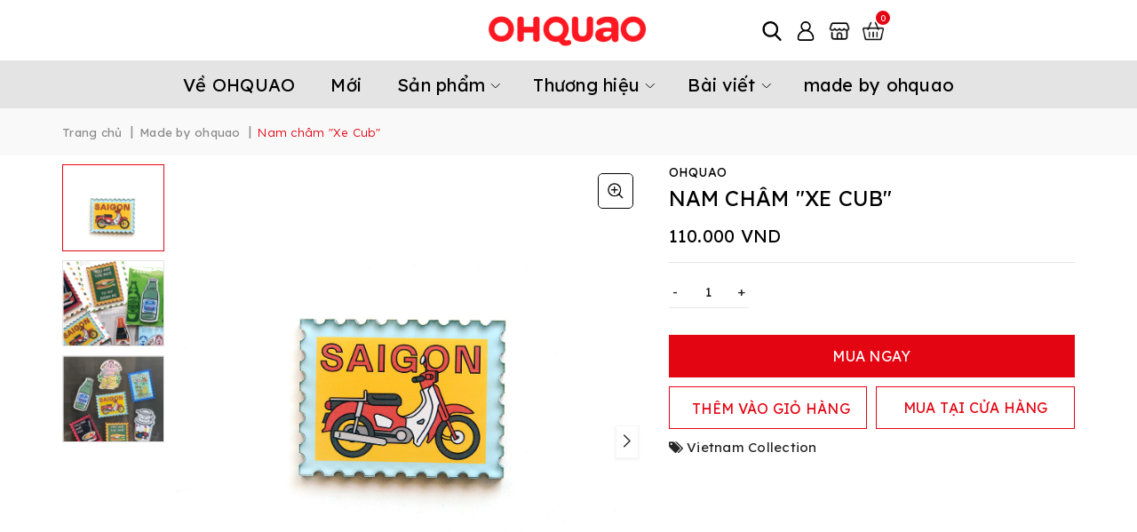

--- FILE ---
content_type: text/html; charset=utf-8
request_url: https://ohquao.com/xe-cub-magnet
body_size: 23577
content:
<!DOCTYPE html>
<html lang="vi">
	<head>
		<meta charset="UTF-8" />
		<meta name="viewport" content="width=device-width, initial-scale=1, maximum-scale=1">		
		<title>
			Nam châm "Xe Cub"  			
		</title>
		<!-- ================= Page description ================== -->
		
		<meta name="description" content="Thương hiệu: OHQUAO Minh hoạ bởi Simon Phan Thiết kế v&#224; sản xuất tại Việt Nam Sản phẩm kh&#244;ng sử dụng cho tủ lạnh mặt k&#237;nh. Th&#244;ng số sản phẩm K&#237;ch thước ~ 5.5 cm x 8 cm">
		
		<!-- ================= Meta ================== -->
		<meta name="keywords" content="Nam châm "Xe Cub", Made by ohquao, OHQUAO, Nam châm, QUÀ TẶNG/QUÀ LƯU NIỆM, Price 200k and under, Vietnam Collection, OHQUAO, ohquao.com"/>		
		<link rel="canonical" href="https://ohquao.com/xe-cub-magnet"/>
		<meta name='revisit-after' content='1 days' />
		<meta name="robots" content="noodp,index,follow" />
		<!-- ================= Favicon ================== -->
		
		<link rel="icon" href="//bizweb.dktcdn.net/100/416/517/themes/974191/assets/favicon.png?1763540908309" type="image/x-icon" />
		
		<!-- ================= Google Fonts ================== -->

		<link rel="preconnect" href="https://fonts.googleapis.com">
		<link rel="preconnect" href="https://fonts.gstatic.com" crossorigin>
		<link href="https://fonts.googleapis.com/css2?family=Lexend+Deca:wght@100..900&display=swap" rel="stylesheet">

		
		
		
		<link href="//fonts.googleapis.com/css?family=PT+Sans:400,700" rel="stylesheet" type="text/css" media="all" />
		
		
		
		
		
		<link href="//fonts.googleapis.com/css?family=Roboto:400" rel="stylesheet" type="text/css" media="all" />
		
		
		
		
		
		
		<link href="//fonts.googleapis.com/css?family=Roboto:400" rel="stylesheet" type="text/css" media="all" />
		
			
		<!-- Facebook Open Graph meta tags -->
		

	<meta property="og:type" content="product">
	<meta property="og:title" content="Nam châm "Xe Cub"">
	
		<meta property="og:image" content="http://bizweb.dktcdn.net/thumb/grande/100/416/517/products/oq-magnet-xe-cub-saigon-web.jpg?v=1670912890493">
		<meta property="og:image:secure_url" content="https://bizweb.dktcdn.net/thumb/grande/100/416/517/products/oq-magnet-xe-cub-saigon-web.jpg?v=1670912890493">
	
		<meta property="og:image" content="http://bizweb.dktcdn.net/thumb/grande/100/416/517/products/oq-magnet-overview-web.jpg?v=1670912890493">
		<meta property="og:image:secure_url" content="https://bizweb.dktcdn.net/thumb/grande/100/416/517/products/oq-magnet-overview-web.jpg?v=1670912890493">
	
		<meta property="og:image" content="http://bizweb.dktcdn.net/thumb/grande/100/416/517/products/oq-magnet-overview-02-web.jpg?v=1670912890493">
		<meta property="og:image:secure_url" content="https://bizweb.dktcdn.net/thumb/grande/100/416/517/products/oq-magnet-overview-02-web.jpg?v=1670912890493">
	
	<meta property="og:price:amount" content="110.000">
	<meta property="og:price:currency" content="VND">

<meta property="og:description" content="Thương hiệu: OHQUAO Minh hoạ bởi Simon Phan Thiết kế và sản xuất tại Việt Nam Sản phẩm không sử dụng cho tủ lạnh mặt kính. Thông số sản phẩm Kích thước ~ 5.5 cm x 8 cm">
<meta property="og:url" content="https://ohquao.com/xe-cub-magnet">
<meta property="og:site_name" content="OHQUAO">
		
<script type="application/ld+json">
        {
        "@context": "http://schema.org",
        "@type": "BreadcrumbList",
        "itemListElement": 
        [
            {
                "@type": "ListItem",
                "position": 1,
                "item": 
                {
                  "@id": "https://ohquao.com",
                  "name": "Home"
                }
            },
      
            {
                "@type": "ListItem",
                "position": 2,
                "item": 
                {
                  "@id": "https://ohquao.com/xe-cub-magnet",
                  "name": "Nam châm "Xe Cub""
                }
            }
      
        
      
      
      
      
    
        ]
        }
</script>

		<!-- Plugin CSS -->			
		<link rel="stylesheet" href="//maxcdn.bootstrapcdn.com/font-awesome/4.5.0/css/font-awesome.min.css">
		<link rel="stylesheet" href="https://code.ionicframework.com/ionicons/2.0.1/css/ionicons.min.css">
		<link rel="stylesheet" href="https://maxcdn.bootstrapcdn.com/bootstrap/3.3.7/css/bootstrap.min.css" integrity="sha384-BVYiiSIFeK1dGmJRAkycuHAHRg32OmUcww7on3RYdg4Va+PmSTsz/K68vbdEjh4u" crossorigin="anonymous">
		<link href="//bizweb.dktcdn.net/100/416/517/themes/974191/assets/owl.carousel.min.css?1763540908309" rel="stylesheet" type="text/css" media="all" />
		<!-- Build Main CSS -->								
		<link href="//bizweb.dktcdn.net/100/416/517/themes/974191/assets/base.scss.css?1763540908309" rel="stylesheet" type="text/css" media="all" />		
		<link href="//bizweb.dktcdn.net/100/416/517/themes/974191/assets/style.scss.css?1763540908309" rel="stylesheet" type="text/css" media="all" />		
		<link href="//bizweb.dktcdn.net/100/416/517/themes/974191/assets/update.scss.css?1763540908309" rel="stylesheet" type="text/css" media="all" />		
		<link href="//bizweb.dktcdn.net/100/416/517/themes/974191/assets/module.scss.css?1763540908309" rel="stylesheet" type="text/css" media="all" />
		<link href="//bizweb.dktcdn.net/100/416/517/themes/974191/assets/responsive.scss.css?1763540908309" rel="stylesheet" type="text/css" media="all" />

		

		<!-- Header JS -->	
		<script src="//bizweb.dktcdn.net/100/416/517/themes/974191/assets/jquery-2.2.3.min.js?1763540908309" type="text/javascript"></script> 

		<!-- Bizweb javascript customer -->
				
		
		

		<!-- Bizweb conter for header -->
		<script>
	var Bizweb = Bizweb || {};
	Bizweb.store = 'ohquao-com.mysapo.net';
	Bizweb.id = 416517;
	Bizweb.theme = {"id":974191,"name":"OHQUAO Concept Store - sup","role":"main"};
	Bizweb.template = 'product';
	if(!Bizweb.fbEventId)  Bizweb.fbEventId = 'xxxxxxxx-xxxx-4xxx-yxxx-xxxxxxxxxxxx'.replace(/[xy]/g, function (c) {
	var r = Math.random() * 16 | 0, v = c == 'x' ? r : (r & 0x3 | 0x8);
				return v.toString(16);
			});		
</script>
<script>
	(function () {
		function asyncLoad() {
			var urls = ["https://google-shopping.sapoapps.vn/conversion-tracker/global-tag/7854.js?store=ohquao-com.mysapo.net","https://google-shopping.sapoapps.vn/conversion-tracker/event-tag/7854.js?store=ohquao-com.mysapo.net","https://popup.sapoapps.vn/api/genscript/script?store=ohquao-com.mysapo.net","https://productviewedhistory.sapoapps.vn/ProductViewed/ProductRecentScriptTags?store=ohquao-com.mysapo.net","https://contactform.sapoapps.vn/ContactForm/ContactFormAsset/ContactFormScript?store=ohquao-com.mysapo.net","https://buyx-gety.sapoapps.vn/assets/script.v2.js?store=ohquao-com.mysapo.net"];
			for (var i = 0; i < urls.length; i++) {
				var s = document.createElement('script');
				s.type = 'text/javascript';
				s.async = true;
				s.src = urls[i];
				var x = document.getElementsByTagName('script')[0];
				x.parentNode.insertBefore(s, x);
			}
		};
		window.attachEvent ? window.attachEvent('onload', asyncLoad) : window.addEventListener('load', asyncLoad, false);
	})();
</script>


<script>
	window.BizwebAnalytics = window.BizwebAnalytics || {};
	window.BizwebAnalytics.meta = window.BizwebAnalytics.meta || {};
	window.BizwebAnalytics.meta.currency = 'VND';
	window.BizwebAnalytics.tracking_url = '/s';

	var meta = {};
	
	meta.product = {"id": 28886118, "vendor": "OHQUAO", "name": "Nam châm \"Xe Cub\"",
	"type": "Magnet", "price": 110000 };
	
	
	for (var attr in meta) {
	window.BizwebAnalytics.meta[attr] = meta[attr];
	}
</script>

	
		<script src="/dist/js/stats.min.js?v=96f2ff2"></script>
	



<!-- Google tag (gtag.js) -->
<script async src="https://www.googletagmanager.com/gtag/js?id=G-HKP2E1RNB1"></script>
<script>
  window.dataLayer = window.dataLayer || [];
  function gtag(){dataLayer.push(arguments);}
  gtag('js', new Date());

  gtag('config', 'G-HKP2E1RNB1');
</script>
<script>

	window.enabled_enhanced_ecommerce = true;

</script>

<script>

	try {
		gtag('event', 'view_item', {
			items: [
				{
					id: 28886118,
					name: "Nam châm \"Xe Cub\"",
					brand: "OHQUAO",
					category: "Magnet",
					variant: "Default Title",
					price: '110000'
				}
			]
		});
	} catch(e) { console.error('ga script error', e);}

</script>






<script>
	var eventsListenerScript = document.createElement('script');
	eventsListenerScript.async = true;
	
	eventsListenerScript.src = "/dist/js/store_events_listener.min.js?v=1b795e9";
	
	document.getElementsByTagName('head')[0].appendChild(eventsListenerScript);
</script>





		

		<script>var ProductReviewsAppUtil=ProductReviewsAppUtil || {};ProductReviewsAppUtil.store={name: 'OHQUAO'};</script>
		<link href="//bizweb.dktcdn.net/100/416/517/themes/974191/assets/appcombo.css?1763540908309" rel="stylesheet" type="text/css" media="all" />
	</head>
	<body>		
		<!-- Main content -->
		<header class="header">
	<div class="main-header">
		<div class="container">
			<div class="row align-items-center">
				<div class="col-6 col-xs-6 col-md-4 col-lg-4 header-logo order-lg-2">
					
					<a href="/" class="logo-wrapper" title="OHQUAO">
						<img width="242" height="51" src="//bizweb.dktcdn.net/100/416/517/themes/974191/assets/logo.png?1763540908309" alt="OHQUAO" >
					</a>
					
				</div>
				<div class="col-6 col-xs-6 col-lg-4 col-md-4 header-right order-lg-3">
					<div class="sudes-header-search header-action_account">
						<a href="javascript:;" class="icon" title="Tìm kiếm">
							<span class="box-icon">
								<img src="//bizweb.dktcdn.net/100/416/517/themes/974191/assets/icon_header_4.png?1763540908309" alt="icon"/>
							</span>
						</a>

						<form action="/search" method="get" class="header-search-form input-group search-bar" role="search">
							<input type="text" name="query" required class="input-group-field auto-search search-auto form-control" placeholder="Nhập tên sản phẩm..." autocomplete="off">
							<input type="hidden" name="type" value="product">
							<button type="submit" class="btn icon-fallback-text" aria-label="Tìm kiếm" title="Tìm kiếm">
								<img src="//bizweb.dktcdn.net/100/416/517/themes/974191/assets/icon_header_4.png?1763540908309" alt="icon"/>
							</button>

						</form>
					</div>

					<div class="sudes-header-account header-action_account">
						<a href="javascript:;" class="header-account" aria-label="Tài khoản" title="Tài khoản">
							<span class="box-icon">
								<img src="//bizweb.dktcdn.net/100/416/517/themes/974191/assets/icon_header_2.png?1763540908309" alt="icon"/>
							</span>
						</a>
						<ul>
							
							<li class="li-account"><a rel="nofollow" href="/account/login" title="Đăng nhập">
								<svg xmlns="http://www.w3.org/2000/svg" width="16" height="16" fill="currentColor" class="bi bi-box-arrow-in-right" viewBox="0 0 16 16">
									<path fill-rule="evenodd" d="M6 3.5a.5.5 0 0 1 .5-.5h8a.5.5 0 0 1 .5.5v9a.5.5 0 0 1-.5.5h-8a.5.5 0 0 1-.5-.5v-2a.5.5 0 0 0-1 0v2A1.5 1.5 0 0 0 6.5 14h8a1.5 1.5 0 0 0 1.5-1.5v-9A1.5 1.5 0 0 0 14.5 2h-8A1.5 1.5 0 0 0 5 3.5v2a.5.5 0 0 0 1 0v-2z"/>
									<path fill-rule="evenodd" d="M11.854 8.354a.5.5 0 0 0 0-.708l-3-3a.5.5 0 1 0-.708.708L10.293 7.5H1.5a.5.5 0 0 0 0 1h8.793l-2.147 2.146a.5.5 0 0 0 .708.708l3-3z"/>
								</svg>
								Đăng nhập</a>
							</li>
							<li class="li-account"><a rel="nofollow" href="/account/register" title="Đăng ký">
								<svg xmlns="http://www.w3.org/2000/svg" width="16" height="16" fill="currentColor" class="bi bi-person-plus" viewBox="0 0 16 16">
									<path d="M6 8a3 3 0 1 0 0-6 3 3 0 0 0 0 6zm2-3a2 2 0 1 1-4 0 2 2 0 0 1 4 0zm4 8c0 1-1 1-1 1H1s-1 0-1-1 1-4 6-4 6 3 6 4zm-1-.004c-.001-.246-.154-.986-.832-1.664C9.516 10.68 8.289 10 6 10c-2.29 0-3.516.68-4.168 1.332-.678.678-.83 1.418-.832 1.664h10z"/>
									<path fill-rule="evenodd" d="M13.5 5a.5.5 0 0 1 .5.5V7h1.5a.5.5 0 0 1 0 1H14v1.5a.5.5 0 0 1-1 0V8h-1.5a.5.5 0 0 1 0-1H13V5.5a.5.5 0 0 1 .5-.5z"/>
								</svg>
								Đăng ký</a>
							</li>
							
						</ul>
					</div>
					<div class="sudes-header-stores sm-hidden">
						<a href="https://ohquao.com/danh-sach-cua-hang" title="Hệ thống cửa hàng">
							<span class="box-icon">
								<img src="//bizweb.dktcdn.net/100/416/517/themes/974191/assets/store.png?1763540908309" alt="icon"/>
							</span>
						</a>
					</div>
					<div class="sudes-header-cart header-action_cart">
						<a class="a-hea" href="/cart" aria-label="Giỏ hàng" title="Giỏ hàng">
							<span class="box-icon">
								<img src="//bizweb.dktcdn.net/100/416/517/themes/974191/assets/shopping-cart.png?1763540908309" alt="icon"/>
								<span class="count_item count_item_pr"></span>
							</span>
						</a>
						<div class="top-cart-content">		
							<div class="CartHeaderContainer">
							</div>
						</div>
					</div>
					<button class="menu-icon md-hidden" aria-label="Menu" id="btn-menu-mobile" title="Menu">
						<svg xmlns="http://www.w3.org/2000/svg" width="16" height="16" fill="currentColor" class="bi bi-list" viewBox="0 0 16 16">
							<path fill-rule="evenodd" d="M2.5 12a.5.5 0 0 1 .5-.5h10a.5.5 0 0 1 0 1H3a.5.5 0 0 1-.5-.5zm0-4a.5.5 0 0 1 .5-.5h10a.5.5 0 0 1 0 1H3a.5.5 0 0 1-.5-.5zm0-4a.5.5 0 0 1 .5-.5h10a.5.5 0 0 1 0 1H3a.5.5 0 0 1-.5-.5z"></path>
						</svg>
					</button>
				</div>
				<div class="col-12 col-md-12 col-lg-4 col-md-4 header-mid order-lg-1">
				</div>
			</div>
		</div> 
	</div>
	<div class="header-menu">
		<div class="container">
			<div class="navigation-horizontal">
				<div class="title_menu md-hidden">
					<ul id="tabs-menu-mb">
						<li class="tab-link">Menu</li>
					</ul>
					<div class="close-mb-menu"></div>
				</div>
				<div class="row">
					<div class="col-lg-12 col-sm-12 col-xs-12 col-12 sudes-main-header">
						<div class="col-menu">
							<ul id="nav" class="nav">
	
	
	
	
	
	
	<li class="nav-item ">
		<a class="nav-link" href="/about-ohquao-stores" title="Về OHQUAO">Về OHQUAO</a>
	</li>
	
	
	
	
	
	
	<li class="nav-item ">
		<a class="nav-link" href="/new-arrivals" title="Mới">Mới</a>
	</li>
	
	
	
	
	
	
	<li class="nav-item has-childs   has-mega">
		<a href="/collections/all" class="nav-link" title="Sản phẩm">Sản phẩm 
			<svg width="8" height="17" viewBox="0 0 8 17" fill="none" xmlns="http://www.w3.org/2000/svg"> 
				<path d="M7.13382 7.1278L7.13379 7.12777L0.512271 0.509686L0.795057 0.226752L0.51227 0.509685C0.512123 0.509538 0.51201 0.509431 0.511927 0.509356L7.13382 7.1278ZM7.13382 7.1278C7.62239 7.61603 7.622 8.40641 7.13301 8.89414L7.13298 8.89417L0.502368 15.5089C0.50222 15.509 0.502106 15.5091 0.502022 15.5092C0.501841 15.5092 0.501547 15.5093 0.501149 15.5093C0.500827 15.5093 0.500574 15.5093 0.500392 15.5092L7.13055 8.89499C7.13056 8.89498 7.13057 8.89497 7.13058 8.89495C7.61976 8.407 7.62011 7.61541 7.13138 7.12699L7.13382 7.1278Z"></path></svg>
		</a>
		<i class="open_mnu down_icon"></i>
		
		<div class="mega-content">
	<div class="row">
		<div class="mega-menu-list col-lg-12">
			<ul class="level0 no-banner half-banner">
				
				
				<li class="level1 parent item fix-navs">
					<a class="hmega" href="/thoi-trang" title="THỜI TRANG">THỜI TRANG</a>
					<ul class="level1">
						
						<li class="level2">
							<a href="/quan-ao" title="Quần áo">Quần áo</a>
						</li>
						
						<li class="level2">
							<a href="/phu-kien" title="Phụ kiện">Phụ kiện</a>
						</li>
						
						<li class="level2">
							<a href="/phu-kien-dien-thoai" title="Phụ kiện điện thoại">Phụ kiện điện thoại</a>
						</li>
						
					</ul>
				</li>
				
				
				
				<li class="level1 parent item fix-navs">
					<a class="hmega" href="/san-pham-sang-tao" title="SẢN PHẨM SÁNG TẠO">SẢN PHẨM SÁNG TẠO</a>
					<ul class="level1">
						
						<li class="level2">
							<a href="/tranh-ky-thuat-so" title="Tranh Kỹ thuật số">Tranh Kỹ thuật số</a>
						</li>
						
						<li class="level2">
							<a href="/tranh-riso" title="Tranh Riso">Tranh Riso</a>
						</li>
						
						<li class="level2">
							<a href="/tranh-nguyen-ban" title="Tranh nguyên bản">Tranh nguyên bản</a>
						</li>
						
						<li class="level2">
							<a href="/zine" title="Zine">Zine</a>
						</li>
						
					</ul>
				</li>
				
				
				
				<li class="level1 parent item fix-navs">
					<a class="hmega" href="/van-phong-pham" title="VĂN PHÒNG PHẨM">VĂN PHÒNG PHẨM</a>
					<ul class="level1">
						
						<li class="level2">
							<a href="/so" title="Sổ">Sổ</a>
						</li>
						
						<li class="level2">
							<a href="/giay-ghi-chu" title="Giấy ghi chú">Giấy ghi chú</a>
						</li>
						
						<li class="level2">
							<a href="/so-lap-ke-hoach" title="Sổ lập kế hoạch">Sổ lập kế hoạch</a>
						</li>
						
						<li class="level2">
							<a href="/lich" title="Lịch">Lịch</a>
						</li>
						
						<li class="level2">
							<a href="/van-phong-pham-khac" title="Văn phòng phẩm khác">Văn phòng phẩm khác</a>
						</li>
						
					</ul>
				</li>
				
				
				
				<li class="level1 parent item fix-navs">
					<a class="hmega" href="/qua-tang-qua-luu-niem" title="QUÀ TẶNG/QUÀ LƯU NIỆM">QUÀ TẶNG/QUÀ LƯU NIỆM</a>
					<ul class="level1">
						
						<li class="level2">
							<a href="/thiep" title="Thiệp">Thiệp</a>
						</li>
						
						<li class="level2">
							<a href="/buu-thiep" title="Bưu thiếp">Bưu thiếp</a>
						</li>
						
						<li class="level2">
							<a href="/nam-cham" title="Nam châm">Nam châm</a>
						</li>
						
						<li class="level2">
							<a href="/moc-khoa" title="Móc khóa">Móc khóa</a>
						</li>
						
						<li class="level2">
							<a href="/hinh-dan" title="Hình dán">Hình dán</a>
						</li>
						
					</ul>
				</li>
				
				
				
				<li class="level1 parent item fix-navs">
					<a class="hmega" href="/nha-cua" title="NHÀ CỬA">NHÀ CỬA</a>
					<ul class="level1">
						
						<li class="level2">
							<a href="/dung-cu-an-uong" title="Dụng cụ ăn uống">Dụng cụ ăn uống</a>
						</li>
						
						<li class="level2">
							<a href="/trang-tri" title="Trang trí">Trang trí</a>
						</li>
						
						<li class="level2">
							<a href="/den" title="Đèn">Đèn</a>
						</li>
						
						<li class="level2">
							<a href="/do-gom" title="Đồ gốm">Đồ gốm</a>
						</li>
						
					</ul>
				</li>
				
				
				
				<li class="level1 parent item fix-navs">
					<a class="hmega" href="/cham-soc-co-the" title="CHĂM SÓC CƠ THỂ">CHĂM SÓC CƠ THỂ</a>
					<ul class="level1">
						
						<li class="level2">
							<a href="/nuoc-hoa" title="Nước hoa">Nước hoa</a>
						</li>
						
						<li class="level2">
							<a href="/nen-thom" title="Nến thơm">Nến thơm</a>
						</li>
						
						<li class="level2">
							<a href="/san-pham-tam-goi" title="Sản phẩm tắm - gội">Sản phẩm tắm - gội</a>
						</li>
						
						<li class="level2">
							<a href="/goi-chuom" title="Gối chườm">Gối chườm</a>
						</li>
						
					</ul>
				</li>
				
				
				
				<li class="level1 parent item fix-navs">
					<a class="hmega" href="/giai-tri" title="GIẢI TRÍ">GIẢI TRÍ</a>
					<ul class="level1">
						
						<li class="level2">
							<a href="/bo-tro-choi" title="Bộ trò chơi">Bộ trò chơi</a>
						</li>
						
						<li class="level2">
							<a href="/do-choi-thu-bong" title="Đồ chơi/Thú bông">Đồ chơi/Thú bông</a>
						</li>
						
						<li class="level2">
							<a href="/sach-va-tap-chi" title="Sách và tạp chí">Sách và tạp chí</a>
						</li>
						
					</ul>
				</li>
				
				
			</ul>	
		</div>
	</div>
</div>
		<ul class="dropdown-menu mega-drop">
			
			
			<li class="dropdown-submenu nav-item-lv2 has-childs2">
				<a class="nav-link" href="/thoi-trang" title="THỜI TRANG">THỜI TRANG <svg width="8" height="17" viewBox="0 0 8 17" fill="none" xmlns="http://www.w3.org/2000/svg"> <path d="M7.13382 7.1278L7.13379 7.12777L0.512271 0.509686L0.795057 0.226752L0.51227 0.509685C0.512123 0.509538 0.51201 0.509431 0.511927 0.509356L7.13382 7.1278ZM7.13382 7.1278C7.62239 7.61603 7.622 8.40641 7.13301 8.89414L7.13298 8.89417L0.502368 15.5089C0.50222 15.509 0.502106 15.5091 0.502022 15.5092C0.501841 15.5092 0.501547 15.5093 0.501149 15.5093C0.500827 15.5093 0.500574 15.5093 0.500392 15.5092L7.13055 8.89499C7.13056 8.89498 7.13057 8.89497 7.13058 8.89495C7.61976 8.407 7.62011 7.61541 7.13138 7.12699L7.13382 7.1278Z"></path></svg></a>
				<i class="open_mnu down_icon"></i>
				<ul class="dropdown-menu">
					
					<li class="nav-item-lv3">
						<a class="nav-link" href="/quan-ao" title="Quần áo">Quần áo</a>
					</li>
					
					<li class="nav-item-lv3">
						<a class="nav-link" href="/phu-kien" title="Phụ kiện">Phụ kiện</a>
					</li>
					
					<li class="nav-item-lv3">
						<a class="nav-link" href="/phu-kien-dien-thoai" title="Phụ kiện điện thoại">Phụ kiện điện thoại</a>
					</li>
					
				</ul>
			</li>
			
			
			
			<li class="dropdown-submenu nav-item-lv2 has-childs2">
				<a class="nav-link" href="/san-pham-sang-tao" title="SẢN PHẨM SÁNG TẠO">SẢN PHẨM SÁNG TẠO <svg width="8" height="17" viewBox="0 0 8 17" fill="none" xmlns="http://www.w3.org/2000/svg"> <path d="M7.13382 7.1278L7.13379 7.12777L0.512271 0.509686L0.795057 0.226752L0.51227 0.509685C0.512123 0.509538 0.51201 0.509431 0.511927 0.509356L7.13382 7.1278ZM7.13382 7.1278C7.62239 7.61603 7.622 8.40641 7.13301 8.89414L7.13298 8.89417L0.502368 15.5089C0.50222 15.509 0.502106 15.5091 0.502022 15.5092C0.501841 15.5092 0.501547 15.5093 0.501149 15.5093C0.500827 15.5093 0.500574 15.5093 0.500392 15.5092L7.13055 8.89499C7.13056 8.89498 7.13057 8.89497 7.13058 8.89495C7.61976 8.407 7.62011 7.61541 7.13138 7.12699L7.13382 7.1278Z"></path></svg></a>
				<i class="open_mnu down_icon"></i>
				<ul class="dropdown-menu">
					
					<li class="nav-item-lv3">
						<a class="nav-link" href="/tranh-ky-thuat-so" title="Tranh Kỹ thuật số">Tranh Kỹ thuật số</a>
					</li>
					
					<li class="nav-item-lv3">
						<a class="nav-link" href="/tranh-riso" title="Tranh Riso">Tranh Riso</a>
					</li>
					
					<li class="nav-item-lv3">
						<a class="nav-link" href="/tranh-nguyen-ban" title="Tranh nguyên bản">Tranh nguyên bản</a>
					</li>
					
					<li class="nav-item-lv3">
						<a class="nav-link" href="/zine" title="Zine">Zine</a>
					</li>
					
				</ul>
			</li>
			
			
			
			<li class="dropdown-submenu nav-item-lv2 has-childs2">
				<a class="nav-link" href="/van-phong-pham" title="VĂN PHÒNG PHẨM">VĂN PHÒNG PHẨM <svg width="8" height="17" viewBox="0 0 8 17" fill="none" xmlns="http://www.w3.org/2000/svg"> <path d="M7.13382 7.1278L7.13379 7.12777L0.512271 0.509686L0.795057 0.226752L0.51227 0.509685C0.512123 0.509538 0.51201 0.509431 0.511927 0.509356L7.13382 7.1278ZM7.13382 7.1278C7.62239 7.61603 7.622 8.40641 7.13301 8.89414L7.13298 8.89417L0.502368 15.5089C0.50222 15.509 0.502106 15.5091 0.502022 15.5092C0.501841 15.5092 0.501547 15.5093 0.501149 15.5093C0.500827 15.5093 0.500574 15.5093 0.500392 15.5092L7.13055 8.89499C7.13056 8.89498 7.13057 8.89497 7.13058 8.89495C7.61976 8.407 7.62011 7.61541 7.13138 7.12699L7.13382 7.1278Z"></path></svg></a>
				<i class="open_mnu down_icon"></i>
				<ul class="dropdown-menu">
					
					<li class="nav-item-lv3">
						<a class="nav-link" href="/so" title="Sổ">Sổ</a>
					</li>
					
					<li class="nav-item-lv3">
						<a class="nav-link" href="/giay-ghi-chu" title="Giấy ghi chú">Giấy ghi chú</a>
					</li>
					
					<li class="nav-item-lv3">
						<a class="nav-link" href="/so-lap-ke-hoach" title="Sổ lập kế hoạch">Sổ lập kế hoạch</a>
					</li>
					
					<li class="nav-item-lv3">
						<a class="nav-link" href="/lich" title="Lịch">Lịch</a>
					</li>
					
					<li class="nav-item-lv3">
						<a class="nav-link" href="/van-phong-pham-khac" title="Văn phòng phẩm khác">Văn phòng phẩm khác</a>
					</li>
					
				</ul>
			</li>
			
			
			
			<li class="dropdown-submenu nav-item-lv2 has-childs2">
				<a class="nav-link" href="/qua-tang-qua-luu-niem" title="QUÀ TẶNG/QUÀ LƯU NIỆM">QUÀ TẶNG/QUÀ LƯU NIỆM <svg width="8" height="17" viewBox="0 0 8 17" fill="none" xmlns="http://www.w3.org/2000/svg"> <path d="M7.13382 7.1278L7.13379 7.12777L0.512271 0.509686L0.795057 0.226752L0.51227 0.509685C0.512123 0.509538 0.51201 0.509431 0.511927 0.509356L7.13382 7.1278ZM7.13382 7.1278C7.62239 7.61603 7.622 8.40641 7.13301 8.89414L7.13298 8.89417L0.502368 15.5089C0.50222 15.509 0.502106 15.5091 0.502022 15.5092C0.501841 15.5092 0.501547 15.5093 0.501149 15.5093C0.500827 15.5093 0.500574 15.5093 0.500392 15.5092L7.13055 8.89499C7.13056 8.89498 7.13057 8.89497 7.13058 8.89495C7.61976 8.407 7.62011 7.61541 7.13138 7.12699L7.13382 7.1278Z"></path></svg></a>
				<i class="open_mnu down_icon"></i>
				<ul class="dropdown-menu">
					
					<li class="nav-item-lv3">
						<a class="nav-link" href="/thiep" title="Thiệp">Thiệp</a>
					</li>
					
					<li class="nav-item-lv3">
						<a class="nav-link" href="/buu-thiep" title="Bưu thiếp">Bưu thiếp</a>
					</li>
					
					<li class="nav-item-lv3">
						<a class="nav-link" href="/nam-cham" title="Nam châm">Nam châm</a>
					</li>
					
					<li class="nav-item-lv3">
						<a class="nav-link" href="/moc-khoa" title="Móc khóa">Móc khóa</a>
					</li>
					
					<li class="nav-item-lv3">
						<a class="nav-link" href="/hinh-dan" title="Hình dán">Hình dán</a>
					</li>
					
				</ul>
			</li>
			
			
			
			<li class="dropdown-submenu nav-item-lv2 has-childs2">
				<a class="nav-link" href="/nha-cua" title="NHÀ CỬA">NHÀ CỬA <svg width="8" height="17" viewBox="0 0 8 17" fill="none" xmlns="http://www.w3.org/2000/svg"> <path d="M7.13382 7.1278L7.13379 7.12777L0.512271 0.509686L0.795057 0.226752L0.51227 0.509685C0.512123 0.509538 0.51201 0.509431 0.511927 0.509356L7.13382 7.1278ZM7.13382 7.1278C7.62239 7.61603 7.622 8.40641 7.13301 8.89414L7.13298 8.89417L0.502368 15.5089C0.50222 15.509 0.502106 15.5091 0.502022 15.5092C0.501841 15.5092 0.501547 15.5093 0.501149 15.5093C0.500827 15.5093 0.500574 15.5093 0.500392 15.5092L7.13055 8.89499C7.13056 8.89498 7.13057 8.89497 7.13058 8.89495C7.61976 8.407 7.62011 7.61541 7.13138 7.12699L7.13382 7.1278Z"></path></svg></a>
				<i class="open_mnu down_icon"></i>
				<ul class="dropdown-menu">
					
					<li class="nav-item-lv3">
						<a class="nav-link" href="/dung-cu-an-uong" title="Dụng cụ ăn uống">Dụng cụ ăn uống</a>
					</li>
					
					<li class="nav-item-lv3">
						<a class="nav-link" href="/trang-tri" title="Trang trí">Trang trí</a>
					</li>
					
					<li class="nav-item-lv3">
						<a class="nav-link" href="/den" title="Đèn">Đèn</a>
					</li>
					
					<li class="nav-item-lv3">
						<a class="nav-link" href="/do-gom" title="Đồ gốm">Đồ gốm</a>
					</li>
					
				</ul>
			</li>
			
			
			
			<li class="dropdown-submenu nav-item-lv2 has-childs2">
				<a class="nav-link" href="/cham-soc-co-the" title="CHĂM SÓC CƠ THỂ">CHĂM SÓC CƠ THỂ <svg width="8" height="17" viewBox="0 0 8 17" fill="none" xmlns="http://www.w3.org/2000/svg"> <path d="M7.13382 7.1278L7.13379 7.12777L0.512271 0.509686L0.795057 0.226752L0.51227 0.509685C0.512123 0.509538 0.51201 0.509431 0.511927 0.509356L7.13382 7.1278ZM7.13382 7.1278C7.62239 7.61603 7.622 8.40641 7.13301 8.89414L7.13298 8.89417L0.502368 15.5089C0.50222 15.509 0.502106 15.5091 0.502022 15.5092C0.501841 15.5092 0.501547 15.5093 0.501149 15.5093C0.500827 15.5093 0.500574 15.5093 0.500392 15.5092L7.13055 8.89499C7.13056 8.89498 7.13057 8.89497 7.13058 8.89495C7.61976 8.407 7.62011 7.61541 7.13138 7.12699L7.13382 7.1278Z"></path></svg></a>
				<i class="open_mnu down_icon"></i>
				<ul class="dropdown-menu">
					
					<li class="nav-item-lv3">
						<a class="nav-link" href="/nuoc-hoa" title="Nước hoa">Nước hoa</a>
					</li>
					
					<li class="nav-item-lv3">
						<a class="nav-link" href="/nen-thom" title="Nến thơm">Nến thơm</a>
					</li>
					
					<li class="nav-item-lv3">
						<a class="nav-link" href="/san-pham-tam-goi" title="Sản phẩm tắm - gội">Sản phẩm tắm - gội</a>
					</li>
					
					<li class="nav-item-lv3">
						<a class="nav-link" href="/goi-chuom" title="Gối chườm">Gối chườm</a>
					</li>
					
				</ul>
			</li>
			
			
			
			<li class="dropdown-submenu nav-item-lv2 has-childs2">
				<a class="nav-link" href="/giai-tri" title="GIẢI TRÍ">GIẢI TRÍ <svg width="8" height="17" viewBox="0 0 8 17" fill="none" xmlns="http://www.w3.org/2000/svg"> <path d="M7.13382 7.1278L7.13379 7.12777L0.512271 0.509686L0.795057 0.226752L0.51227 0.509685C0.512123 0.509538 0.51201 0.509431 0.511927 0.509356L7.13382 7.1278ZM7.13382 7.1278C7.62239 7.61603 7.622 8.40641 7.13301 8.89414L7.13298 8.89417L0.502368 15.5089C0.50222 15.509 0.502106 15.5091 0.502022 15.5092C0.501841 15.5092 0.501547 15.5093 0.501149 15.5093C0.500827 15.5093 0.500574 15.5093 0.500392 15.5092L7.13055 8.89499C7.13056 8.89498 7.13057 8.89497 7.13058 8.89495C7.61976 8.407 7.62011 7.61541 7.13138 7.12699L7.13382 7.1278Z"></path></svg></a>
				<i class="open_mnu down_icon"></i>
				<ul class="dropdown-menu">
					
					<li class="nav-item-lv3">
						<a class="nav-link" href="/bo-tro-choi" title="Bộ trò chơi">Bộ trò chơi</a>
					</li>
					
					<li class="nav-item-lv3">
						<a class="nav-link" href="/do-choi-thu-bong" title="Đồ chơi/Thú bông">Đồ chơi/Thú bông</a>
					</li>
					
					<li class="nav-item-lv3">
						<a class="nav-link" href="/sach-va-tap-chi" title="Sách và tạp chí">Sách và tạp chí</a>
					</li>
					
				</ul>
			</li>
			
			
		</ul>
		
	</li>
	
	
	
	
	
	
	<li class="nav-item has-childs  ">
		<a href="/thuong-hieu" class="nav-link" title="Thương hiệu">Thương hiệu 
			<svg width="8" height="17" viewBox="0 0 8 17" fill="none" xmlns="http://www.w3.org/2000/svg"> 
				<path d="M7.13382 7.1278L7.13379 7.12777L0.512271 0.509686L0.795057 0.226752L0.51227 0.509685C0.512123 0.509538 0.51201 0.509431 0.511927 0.509356L7.13382 7.1278ZM7.13382 7.1278C7.62239 7.61603 7.622 8.40641 7.13301 8.89414L7.13298 8.89417L0.502368 15.5089C0.50222 15.509 0.502106 15.5091 0.502022 15.5092C0.501841 15.5092 0.501547 15.5093 0.501149 15.5093C0.500827 15.5093 0.500574 15.5093 0.500392 15.5092L7.13055 8.89499C7.13056 8.89498 7.13057 8.89497 7.13058 8.89495C7.61976 8.407 7.62011 7.61541 7.13138 7.12699L7.13382 7.1278Z"></path></svg>
		</a>
		<i class="open_mnu down_icon"></i>
		
		<ul class="dropdown-menu">
			
		</ul>
		
	</li>
	
	
	
	
	
	
	<li class="nav-item has-childs  ">
		<a href="/blog" class="nav-link" title="Bài viết">Bài viết 
			<svg width="8" height="17" viewBox="0 0 8 17" fill="none" xmlns="http://www.w3.org/2000/svg"> 
				<path d="M7.13382 7.1278L7.13379 7.12777L0.512271 0.509686L0.795057 0.226752L0.51227 0.509685C0.512123 0.509538 0.51201 0.509431 0.511927 0.509356L7.13382 7.1278ZM7.13382 7.1278C7.62239 7.61603 7.622 8.40641 7.13301 8.89414L7.13298 8.89417L0.502368 15.5089C0.50222 15.509 0.502106 15.5091 0.502022 15.5092C0.501841 15.5092 0.501547 15.5093 0.501149 15.5093C0.500827 15.5093 0.500574 15.5093 0.500392 15.5092L7.13055 8.89499C7.13056 8.89498 7.13057 8.89497 7.13058 8.89495C7.61976 8.407 7.62011 7.61541 7.13138 7.12699L7.13382 7.1278Z"></path></svg>
		</a>
		<i class="open_mnu down_icon"></i>
		
		<ul class="dropdown-menu">
			
			
			<li class="nav-item-lv2">
				<a class="nav-link" href="/blog" title="Tin tức">Tin tức</a>
			</li>
			
			
			
			<li class="nav-item-lv2">
				<a class="nav-link" href="/saigon-mini-guide" title="SAIGON MINI GUIDE">SAIGON MINI GUIDE</a>
			</li>
			
			
			
			<li class="nav-item-lv2">
				<a class="nav-link" href="/career" title="Cơ hội nghề nghiệp">Cơ hội nghề nghiệp</a>
			</li>
			
			
		</ul>
		
	</li>
	
	
	
	
	
	
	<li class="nav-item ">
		<a class="nav-link" href="/made-by-ohquao" title="made by ohquao">made by ohquao</a>
	</li>
	
	
</ul>
						</div>
						<div class="control-menu">
							<a href="#" id="prev"><svg xmlns="http://www.w3.org/2000/svg" viewBox="0 0 384 512"><path fill="#fff" d="M41.4 233.4c-12.5 12.5-12.5 32.8 0 45.3l192 192c12.5 12.5 32.8 12.5 45.3 0s12.5-32.8 0-45.3L109.3 256 278.6 86.6c12.5-12.5 12.5-32.8 0-45.3s-32.8-12.5-45.3 0l-192 192z"/></svg></a>
							<a href="#" id="next"><svg xmlns="http://www.w3.org/2000/svg" viewBox="0 0 384 512"><path fill="#fff" d="M342.6 233.4c12.5 12.5 12.5 32.8 0 45.3l-192 192c-12.5 12.5-32.8 12.5-45.3 0s-12.5-32.8 0-45.3L274.7 256 105.4 86.6c-12.5-12.5-12.5-32.8 0-45.3s32.8-12.5 45.3 0l192 192z"/></svg></a>
						</div>
					</div>
				</div>
				<ul class="md-hidden list-menu-account">
					<li class="li-account">
						<a href="https://ohquao.com/danh-sach-cua-hang" title="Hệ thống cửa hàng">
							<svg width="20" height="20" viewBox="0 0 20 20" fill="none" xmlns="http://www.w3.org/2000/svg">
								<path d="M10 0C6.12297 0 2.96875 3.15422 2.96875 7.03125C2.96875 8.34117 3.3316 9.61953 4.01832 10.7286L9.59977 19.723C9.70668 19.8953 9.89504 20 10.0976 20C10.0992 20 10.1007 20 10.1023 20C10.3066 19.9984 10.4954 19.8905 10.6003 19.7152L16.0395 10.6336C16.6883 9.54797 17.0312 8.3023 17.0312 7.03125C17.0312 3.15422 13.877 0 10 0ZM15.0338 10.032L10.0888 18.2885L5.01434 10.1112C4.44273 9.18805 4.13281 8.12305 4.13281 7.03125C4.13281 3.80039 6.76914 1.16406 10 1.16406C13.2309 1.16406 15.8633 3.80039 15.8633 7.03125C15.8633 8.09066 15.5738 9.12844 15.0338 10.032Z" fill="white"/>
								<path d="M10 3.51562C8.06148 3.51562 6.48438 5.09273 6.48438 7.03125C6.48438 8.95738 8.03582 10.5469 10 10.5469C11.9884 10.5469 13.5156 8.93621 13.5156 7.03125C13.5156 5.09273 11.9385 3.51562 10 3.51562ZM10 9.38281C8.7009 9.38281 7.64844 8.32684 7.64844 7.03125C7.64844 5.73891 8.70766 4.67969 10 4.67969C11.2923 4.67969 12.3477 5.73891 12.3477 7.03125C12.3477 8.30793 11.3197 9.38281 10 9.38281Z" fill="white"/>
							</svg>
							Hệ thống cửa hàng
						</a>
					</li>
				</ul>
			</div>
		</div>
	</div>
	<div class="mobile-nav-overflow"></div>
</header>
<script>
	var resizeTimer = false,
		resizeWindow = $(window).prop("innerWidth");
	var parentHeight = $('header.header').outerHeight();
	var $header = $('header.header');
	var offset_sticky_header = $header.outerHeight();
	var offset_sticky_down = 0;
	$header.css('min-height', parentHeight);
	$(window).on("resize", function() {
		if(resizeTimer){
			clearTimeout(resizeTimer)
		}
		resizeTimer = setTimeout(function() {
			var newWidth = $(window).prop("innerWidth");
			if (resizeWindow != newWidth) {
				$header.removeClass('hSticky');
				$header.css('min-height','');
				headerHeight = $('header.header').outerHeight();
				$('header.header').css('min-height', headerHeight);
				resizeWindow = newWidth 
			}
		},200);
	});
	setTimeout(function() {
		$header.removeClass('hSticky');
		$header.css('min-height','');
		headerHeight = $('header.header').outerHeight();
		$('header.header').css('min-height', headerHeight);
		jQuery(window).scroll(function() {	
			/* scroll header */
			if(jQuery(window).scrollTop() > offset_sticky_header && jQuery(window).scrollTop() > offset_sticky_down) {	

				$header.addClass('hSticky');	
			} 
			if (jQuery(window).scrollTop() <= offset_sticky_down && jQuery(window).scrollTop() <= offset_sticky_header ) {
				$header.removeClass('hSticky');
			}
			offset_sticky_down = jQuery(window).scrollTop();
		});	
	}, 300);
</script>
		<link rel="preload" as="script" href="//bizweb.dktcdn.net/100/416/517/themes/974191/assets/swiper.js?1763540908309" />
<script src="//bizweb.dktcdn.net/100/416/517/themes/974191/assets/swiper.js?1763540908309" type="text/javascript"></script>
<link rel="preload" as='style'  type="text/css" href="//bizweb.dktcdn.net/100/416/517/themes/974191/assets/swiper.scss.css?1763540908309">
<link href="//bizweb.dktcdn.net/100/416/517/themes/974191/assets/swiper.scss.css?1763540908309" rel="stylesheet" type="text/css" media="all" />	
<link rel="preload" as="script" href="//bizweb.dktcdn.net/100/416/517/themes/974191/assets/picbox.js?1763540908309" />
<link rel="preload" as='style'  type="text/css" href="//bizweb.dktcdn.net/100/416/517/themes/974191/assets/picbox.scss.css?1763540908309">
<link href="//bizweb.dktcdn.net/100/416/517/themes/974191/assets/picbox.scss.css?1763540908309" rel="stylesheet" type="text/css" media="all" />
<script src="//bizweb.dktcdn.net/100/416/517/themes/974191/assets/picbox.js?1763540908309" type="text/javascript"></script>






<section class="bread-crumb ">
	<div class="container">
		<div class="row">
			<div class="col-xs-12 a-left">
				<ul class="breadcrumb">					
					<li class="home">
						<a  href="/" ><span >Trang chủ</span></a>						
						<span class="br-line">|</span>
					</li>
					
					
					<li>
						<a class="changeurl"  href="/made-by-ohquao"><span >Made by ohquao</span></a>						
						<span class="br-line">|</span>
					</li>
					
					<li><strong><span>Nam châm "Xe Cub"</span></strong></li>
					
				</ul>
			</div>
		</div>
	</div>
</section>
<section class="product" itemscope itemtype="http://schema.org/Product">	
	<meta itemprop="url" content="//ohquao.com/xe-cub-magnet">
	<meta itemprop="image" content="//bizweb.dktcdn.net/thumb/grande/100/416/517/products/oq-magnet-xe-cub-saigon-web.jpg?v=1670912890493">
	<div class="container">
		<div class="row">
			<div class="col-xs-12 details-product">
				<div class="row">
					<div class="col-xs-12 col-sm-12 col-md-6 col-lg-7 relative product-image-block ">
						<div class="product-image-block relative">
							
							<div class="swiper-container gallery-top">
								<div class="swiper-wrapper">
									
									<div class="swiper-slide" data-hash="0">
										<img height="520" width="520" src="https://bizweb.dktcdn.net/100/416/517/products/oq-magnet-xe-cub-saigon-web.jpg?v=1670912890493" alt="Nam ch&#226;m &quot;Xe Cub&quot;" data-image="https://bizweb.dktcdn.net/100/416/517/products/oq-magnet-xe-cub-saigon-web.jpg?v=1670912890493" class="img-responsive mx-auto d-block swiper-lazy" />
									</div>
									
									<div class="swiper-slide" data-hash="1">
										<img height="520" width="520" src="https://bizweb.dktcdn.net/100/416/517/products/oq-magnet-overview-web.jpg?v=1670912890493" alt="Nam ch&#226;m &quot;Xe Cub&quot;" data-image="https://bizweb.dktcdn.net/100/416/517/products/oq-magnet-overview-web.jpg?v=1670912890493" class="img-responsive mx-auto d-block swiper-lazy" />
									</div>
									
									<div class="swiper-slide" data-hash="2">
										<img height="520" width="520" src="https://bizweb.dktcdn.net/100/416/517/products/oq-magnet-overview-02-web.jpg?v=1670912890493" alt="Nam ch&#226;m &quot;Xe Cub&quot;" data-image="https://bizweb.dktcdn.net/100/416/517/products/oq-magnet-overview-02-web.jpg?v=1670912890493" class="img-responsive mx-auto d-block swiper-lazy" />
									</div>
									
								</div>
								<div class="swiper-button-next">
								</div>
								<div class="swiper-button-prev">
								</div>
								<div id="lightgallery" data-toggle="tooltip" title="Phóng lớn">
									<a href='' data-src="//bizweb.dktcdn.net/thumb/1024x1024/100/416/517/products/oq-magnet-xe-cub-saigon-web.jpg?v=1670912890493" title="Nam châm "Xe Cub"">
									</a>
									
									<a href='' data-src="//bizweb.dktcdn.net/thumb/1024x1024/100/416/517/products/oq-magnet-overview-web.jpg?v=1670912890493" class="hidden" title="Nam châm "Xe Cub"">
									</a>
									
									<a href='' data-src="//bizweb.dktcdn.net/thumb/1024x1024/100/416/517/products/oq-magnet-overview-02-web.jpg?v=1670912890493" class="hidden" title="Nam châm "Xe Cub"">
									</a>
									
								</div>
							</div>

							<div class="swiper-container gallery-thumbs">
								<div class="swiper-wrapper">
									
									<div class="swiper-slide" data-hash="0">
										<div class="p-100">
											<img height="100" width="100" src="//bizweb.dktcdn.net/thumb/medium/100/416/517/products/oq-magnet-xe-cub-saigon-web.jpg?v=1670912890493" alt="Nam ch&#226;m &quot;Xe Cub&quot;" data-image="//bizweb.dktcdn.net/thumb/medium/100/416/517/products/oq-magnet-xe-cub-saigon-web.jpg?v=1670912890493" class="swiper-lazy" />
										</div>	
									</div>
									
									<div class="swiper-slide" data-hash="1">
										<div class="p-100">
											<img height="100" width="100" src="//bizweb.dktcdn.net/thumb/medium/100/416/517/products/oq-magnet-overview-web.jpg?v=1670912890493" alt="Nam ch&#226;m &quot;Xe Cub&quot;" data-image="//bizweb.dktcdn.net/thumb/medium/100/416/517/products/oq-magnet-overview-web.jpg?v=1670912890493" class="swiper-lazy" />
										</div>	
									</div>
									
									<div class="swiper-slide" data-hash="2">
										<div class="p-100">
											<img height="100" width="100" src="//bizweb.dktcdn.net/thumb/medium/100/416/517/products/oq-magnet-overview-02-web.jpg?v=1670912890493" alt="Nam ch&#226;m &quot;Xe Cub&quot;" data-image="//bizweb.dktcdn.net/thumb/medium/100/416/517/products/oq-magnet-overview-02-web.jpg?v=1670912890493" class="swiper-lazy" />
										</div>	
									</div>
									
								</div>
								<div class="swiper-button-next">
								</div>
								<div class="swiper-button-prev">
								</div>
							</div>


							
						</div>
					</div>
					<div class="col-xs-12 col-sm-12 col-md-6 col-lg-5 details-pro">
						<div class="txt-vendor">OHQUAO</div>
						<h1 class="title-head page-title" itemprop="name">Nam châm "Xe Cub"</h1>
						<div class="price-box">
							
							<div class="special-price"><span class="price product-price" >110.000 VND</span> </div> <!-- Giá -->
							
						</div>
						<div class="detail-header-info hidden">
							Tình trạng: 
							 
							
							<span class="inventory_quantity">Out of Stock</span>
							
							
							<span class="line">|</span>
							Mã SP: 
							<span class="masp"></span>
						</div>
						<div class="form-product">
							<form enctype="multipart/form-data" id="add-to-cart-form" action="/cart/add" method="post" class="form-inline">
								
								<div class="box-variant clearfix  d-none ">
									
									<input type="hidden" id="one_variant" name="variantId" value="77873465" />
									

								</div>
								<div class="form-group form-groupx form-detail-action ">
									<div class="custom custom-btn-number">		
										<span class="qus qtyminus" data-field="quantity">-</span>
										<input type="text" class="input-text qty" data-field='quantity' value="1" maxlength="12" id="qty" name="quantity">									
										<span class="qus qtyplus" data-field="quantity">+</span>										
									</div>
									<div class="btn-mua button_actions clearfix">
											
										<a href="javascript:void(0)" class="buynow" title="">
											Mua ngay
										</a>
										<div style='display: flex; flex-wrap: wrap; width: 100%'>
											<button type="submit" class="btn btn-lg btn-primary btn-cart btn-cart2 add_to_cart btn_buy add_to_cart">
												<span>Thêm vào giỏ hàng</span>
											</button>	
											<a class="btn btn-installment" href="https://ohquao.com/store" title="">
												Mua tại cửa hàng
											</a>
										</div>
										
									</div>
								</div>									
							</form>
						</div>
						
						<div class="sapo-appcombo-module-detail"></div>
<script type="text/x-custom-template" data-template="comboModuleDetail">
    <div class="module-combo">
        <h4>${comboName}</h4>
        <div class="module-content-combo">
            <div class="list-product">${listProduct}</div>
            <div class="total-action">
                <div class="total-price-bg">
                    <p>Giá gốc: <span class="price-regular">${priceRegular}</span><del>${priceOriginal}</del></p>
                    <p>Tiết kiệm: <span class="price-saving">${priceSaving}</span></p>
                    <p>Giá combo: <span class="price-combo">${priceCombo}</span></p>
                </div>
                <div class="action">
                    <button type="button" class="btn-addtocart-combo" onclick="submitDealCombo(this)">Thêm Vào Giỏ Hàng</button>
                </div>
            </div>
        </div>
    </div>
</script>
<script type="text/x-custom-template" data-template="comboModuleProduct">
    <div class="item-product" data-product-id="${productId}">
        <div class="product-image"><a href="${productUrl}" target="_blank"><img src="${productImage}" alt="${productTitle}"></a></div>
        <div class="product-content">
            <div class="product-title"><a href="${productUrl}" target="_blank">${productTitle}</a></div>
            <div class="product-variant">${variantTitle}</div>
            <div class="price">
                <span class="price-regular" data-price="${productPriceRegular}">${productPriceRegularFormat}</span>
                <del class="price-old" data-price="${productPriceOriginal}">${productPriceOriginalFormat}</del>
            </div>
            ${optionProduct}
        </div>
        <input type="text" class="id-item" value="${variantId}" style="display: none;">
    </div>
</script>
<script async>
    var hostCombo = "https://combo.sapoapps.vn/";
    var productsComboDetail, valueType, valueDiscount, itemDiscounts, saving;
	$(window).on('load', function(){
		var $selectedVariantIdCombo = $('input[name^=variantId]:checked, select[name^=variantId], input[name=variantId], hidden[name^=variantId],input[name=variantId]',$('form[action="/cart/add"]'));
		if($selectedVariantIdCombo.length > 0){
			var variantId = $selectedVariantIdCombo.first().val();
			if(variantId){
				$.ajax({
					url: hostCombo + 'api/client/module-detail',
					type: "POST",
					data:{
						productId: 28886118,
						storeAlias: getAlias(Bizweb.store)
					},
					success: function(data){
						if(data != null && data != '' && data.error == null){
                            if(data.products_combo != null && data.products_combo.length > 1){
								productsComboDetail = data.products_combo;
						        valueType = data.value_type;
								valueDiscount = data.value_discount;
								saving = data.total_price_saving;
								itemDiscounts = data.item_discounts;
								createTemplateCombo(data);
                            }
						}else if(data.error != null){
							console.log(data.error);
						}
					},
					error: function(){
						console.log("Có lỗi xảy ra");
					}
				});
			}
		}
	});

    function createTemplateCombo(data){
        var TemplateModule = $('script[data-template="comboModuleDetail"]').text().split(/\$\{(.+?)\}/g);
        var TemplateProduct = $('script[data-template="comboModuleProduct"]').text().split(/\$\{(.+?)\}/g);
		var totalPriceCombo = data.total_price_combo, totalPriceRegular = data.total_price_regular, totalPriceOriginal = data.total_price_original, totalPriceSaving = data.total_price_saving;
        var listProductTemplate = renderProductDataCombo(data.products_combo);
        var listItem = listProductTemplate.map(function(itemProduct) {
            return TemplateProduct.map(render(itemProduct)).join('');
        });
        var moduleData = {
            listProduct: listItem.join(''),
            priceRegular: Bizweb.formatMoney(totalPriceRegular, '{{amount_no_decimals_with_comma_separator}} VND'),
            priceOriginal: Bizweb.formatMoney(totalPriceOriginal, '{{amount_no_decimals_with_comma_separator}} VND'),
            priceSaving: Bizweb.formatMoney(totalPriceSaving, '{{amount_no_decimals_with_comma_separator}} VND'),
            priceCombo: Bizweb.formatMoney(totalPriceCombo, '{{amount_no_decimals_with_comma_separator}} VND'),
			comboName: escapeHtml(data.combo_name)
        };
        var htmlFinal = $(TemplateModule.map(render(moduleData)).join(''));
        htmlFinal.find('.item-product').each(function(index, item){
            if($(item).find('.product-variant').text() == "Default Title"){
                $(item).find('.product-variant').hide();
            }
			if($(item).find('.price-old').data('price') == "" || parseInt($(item).find('.price-old').data('price')) == 0){
				$(item).find('.price-old').hide();
			}
        });
        $('.sapo-appcombo-module-detail').html(htmlFinal);
    }

    function renderProductDataCombo(listProduct){
        var listProductTemplate = [];
        $.each(listProduct, function(i, item) {
            if (item.variants.length > 0) {
                var ItemProduct = {
                    productId: item.sapo_product_id,
                    productUrl: '/' + item.alias,
                    productTitle: escapeHtml(item.name)
                };
                ItemProduct['productPriceRegular'] = item.variants[0].price;
                ItemProduct['productPriceRegularFormat'] = Bizweb.formatMoney(item.variants[0].price, '{{amount_no_decimals_with_comma_separator}} VND');
                ItemProduct['productPriceOriginal'] = item.variants[0].compare_at_price;
                ItemProduct['productPriceOriginalFormat'] = Bizweb.formatMoney(item.variants[0].compare_at_price, '{{amount_no_decimals_with_comma_separator}} VND');
                ItemProduct['variantId'] = item.variants[0].sapo_variant_id;
                if (item.image == null) {
                    ItemProduct['productImage'] = 'http://bizweb.dktcdn.net/thumb/small/assets/themes_support/noimage.gif';
                } else {
                    ItemProduct['productImage'] = item.image;
                }

                var optionProduct = selectVariantComboToTemplate(item);
                if(optionProduct != null){
                    ItemProduct['optionProduct'] =  optionProduct[0].outerHTML;
                }else{
                    ItemProduct['optionProduct'] =  '';
                    ItemProduct['variantTitle'] = escapeHtml(item.variants[0].title);
                }
                listProductTemplate.push(ItemProduct);
            }
        });
        return listProductTemplate;
    }

    function selectVariantComboToTemplate(item){
        if(item.variants.length > 1){
            var optionProduct = $('<select/>', {class: "selector-variant-combo", onChange: "changeVariantCombo(this)" });
            for(var k = 0; k < item.variants.length; k++){
                optionProduct.append("<option value='"+ item.variants[k].sapo_variant_id +"'>"+ escapeHtml(item.variants[k].title) +"</option>")
            }
            return optionProduct;
        }
        return null;
    }

    function changeVariantCombo(elem){

			var variantSelected = $(elem).find("option:selected").val(),
				itemProduct = $(elem).parents('.item-product'),
				dataProduct = productsComboDetail.filter(item => item.sapo_product_id == itemProduct.data('product-id')),
				dataVariant = dataProduct[0].variants.filter(item => item.sapo_variant_id == variantSelected);

			itemProduct.find(".price-regular").attr('data-price', dataVariant[0].price).text(Bizweb.formatMoney(dataVariant[0].price, '{{amount_no_decimals_with_comma_separator}} VND'));
			itemProduct.find(".price-old").attr('data-price', dataVariant[0].compare_at_price).text(Bizweb.formatMoney(dataVariant[0].compare_at_price, '{{amount_no_decimals_with_comma_separator}} VND'));
			itemProduct.find(".id-item").val(variantSelected);
			if(dataVariant[0].compare_at_price == null || !dataVariant[0].compare_at_price > 0 || dataVariant[0].price == dataVariant[0].compare_at_price){
				itemProduct.find(".price-old").hide();
			}else{
				itemProduct.find(".price-old").show();
			}

			var totalPriceRegular = 0, totalPriceOriginal = 0, totalPriceSaving = 0, totalPriceCombo;
			$(elem).parents(".module-combo").find(".item-product").each(function(){
				totalPriceRegular += parseInt($(this).find('.price-regular').attr('data-price'));
				totalPriceOriginal += parseInt($(this).find('.price-old').attr('data-price'));
				totalPriceSaving += caculatorDiscountCombo(parseInt($(this).find('.price-regular').attr('data-price')), parseInt($(this).attr('data-product-id')));
			});
			if (valueType == "percentage"){
				totalPriceCombo = totalPriceRegular - totalPriceSaving;
			} else if (valueType == "fixed_amount"){
				var totalDiscount = totalPriceRegular - totalPriceSaving
				totalPriceCombo = totalPriceRegular - totalDiscount;
				totalPriceSaving = totalDiscount;
			} else {
				totalPriceCombo = totalPriceRegular - saving;
			}

			$(elem).parents(".module-combo").find(".total-price-bg").find('.price-regular').text(Bizweb.formatMoney(totalPriceRegular, '{{amount_no_decimals_with_comma_separator}} VND'));
			$(elem).parents(".module-combo").find(".total-price-bg").find('del').text(Bizweb.formatMoney(totalPriceOriginal, '{{amount_no_decimals_with_comma_separator}} VND'));
			if(valueType == "percentage" || valueType == "fixed_amount"){
				 $(elem).parents(".module-combo").find(".total-price-bg").find('.price-saving').text(Bizweb.formatMoney(totalPriceSaving, '{{amount_no_decimals_with_comma_separator}} VND'));
				}
			$(elem).parents(".module-combo").find(".total-price-bg").find('.price-combo').text(Bizweb.formatMoney(totalPriceCombo, '{{amount_no_decimals_with_comma_separator}} VND'));


    }
	function caculatorDiscountCombo(itemPrice, productId){
		if(valueType == "percentage"){
			var percentage = 100;
			var percentageAfter = valueDiscount / percentage;
			itemPrice = itemPrice * percentageAfter;
		} else if (valueType == "fixed_amount") {
			var items = JSON.parse(itemDiscounts);
			if (items[productId]){
				if (itemPrice > items[productId]) {
					itemPrice = itemPrice - items[productId];
				} else {
					itemPrice = 0
				}
			}
		}
		return itemPrice;
	}

    function submitDealCombo(elem){
        $(elem).prop("disabled", true);
        var success = false;
        var variantIds = [];
        $(elem).parents('.module-combo').find('.id-item').each(function() {
            variantIds.push($(this).val());
        });
        if(variantIds.length > 0){
            for(var i = 0; i < variantIds.length; i++){
                $.ajax({
                    type: 'POST',
                    url: '/cart/add.js',
                    async: false,
                    data: "quantity=" + 1 + "&VariantId=" + variantIds[i],
                    dataType: 'json',
                    error: function(){
                        $(elem).prop("disabled", false);
                    },
                    success: function(){
                        success = true;
                    },
                    cache: false
                });
            }
            if(success === true){
                $(elem).prop("disabled", false);
                window.location.href= "/cart";
            }
        }
    }

    function render(props) {
        return function(tok, i) {
            return (i % 2) ? props[tok] : tok;
        };
    }

    function getAlias(domain){
        domain = domain.replace(".mysapo.net","");
        domain = domain.replace("http://","");
        domain = domain.replace("https://","");
        return domain;
    }

	function escapeHtml(unsafe) {
		return unsafe
			.replace(/&/g, "&amp;")
			.replace(/</g, "&lt;")
			.replace(/>/g, "&gt;")
			.replace(/"/g, "&quot;")
			.replace(/'/g, "&#039;");
	}
</script>
						
						<div class="tag-product margin-bottom-5">
							<span class="inline"><i class="fa fa-tags"></i> </span>
							
							<a href="/collections/all/vietnam-collection">Vietnam Collection</a>						
							
						</div>
						

						
					</div>
				</div>				
			</div>
		</div>
	</div>
	
	<div class="box-pro-content">
		<div class="container">
			<div class="row">
				<div class="col-12  col-lg-8 col-md-8 col-sm-12 col-xs-12 ">
					<div class="content_pro">
						
						
						<p>Thương hiệu: OHQUAO</p>
<p>Minh hoạ bởi Simon Phan</p>
<p>Thiết kế và sản xuất tại Việt Nam</p>
<p>Sản phẩm không sử dụng cho tủ lạnh mặt kính.</p>

						
					</div>
				</div>
				
				<div class="col-lg-4 col-md-4 col-sm-12 col-xs-12 col-12 product-sidebar">
					<div class="sticky-box">
						<h3>
							Thông số sản phẩm
						</h3>
						
						
						
						
						
						
						
						
						
						
						
						
						<div class="box_content_spe">
							
<p>Kích thước ~ 5.5 cm x 8 cm&nbsp;</p>
						</div>
						
						
						
					</div>
				</div>
				
			</div>
		</div>
	</div>
	
	<div class="container">
		<div class="row">
			<div class="col-xs-12">
				
				
				
				
				

				
				
				
				
				
				
				
				
				
				
				
				
				
				
				
				
				
				
				
				
				
				
				
				
				
				
				
				
				
				
				
				
				
				
				
				
				
				
				<div class="related-product margin-top-40">
					<div class="section-title a-center">
						<h2 ><a href="/made-by-ohquao">Sản phẩm tương tự</a></h2>
					</div>
					<div class="products  owl-carousel owl-theme products-view-grid" data-md-items="4" data-sm-items="3" data-xs-items="2" data-margin="30">
						
						
						




 











<div class="product-box a-center">															
	<div class="product-thumbnail">
		
		<a class="image_thumb scale_hover" href="/khan-bandana-lua-horse-sun-and-moon" title="Khăn Bandana Lụa Horse Sun and Moon">
			<img class="image1" src="https://bizweb.dktcdn.net/100/416/517/products/oq-bandana-sun-moon-white-small-2707e0de-53d2-456f-8853-f0b614ab2d6e.png?v=1765278516033" alt="Khăn Bandana Lụa Horse Sun and Moon">
			
			<img class="image2" src="https://bizweb.dktcdn.net/100/416/517/products/oq-bandana-sun-moon-mood-small-f0a1179b-ab02-404d-b1f1-3cd34ce87f0c.jpg?v=1765278527140" alt="Khăn Bandana Lụa Horse Sun and Moon" />
			
		</a>
		<div class="product-action clearfix">
			<form action="/cart/add" method="post" class="variants form-nut-grid" data-id="product-actions-65310326" enctype="multipart/form-data">
				<div>
					
					<input type="hidden" name="variantId" value="179556570" />
					<button class="btn-buy btn-cart btn btn-primary left-to add_to_cart " title="Cho vào giỏ hàng"><span><!--<i class="fa fa-cart-plus" aria-hidden="true"></i>-->
						Mua hàng</span>
					</button>
					

				</div>
			</form>
		</div>
	</div>
	<div class="product-info">
		<div class="pro_vendor">
			OHQUAO
		</div>
		<h3 class="product-name"><a href="/khan-bandana-lua-horse-sun-and-moon" title="Khăn Bandana Lụa Horse Sun and Moon">Khăn Bandana Lụa Horse Sun and Moon</a></h3>
		<div class="box_swat_item">
			
		</div>
		
		
		<div class="price-box clearfix">
			<div class="special-price inline-block">
				<span class="price product-price">450.000 VND</span>
			</div>											
		</div>
		
		
	</div>


</div>
						
						
						
						




 











<div class="product-box a-center">															
	<div class="product-thumbnail">
		
		<a class="image_thumb scale_hover" href="/khan-bandana-lua-horse-stars" title="Khăn Bandana Lụa Horse Stars">
			<img class="image1" src="https://bizweb.dktcdn.net/100/416/517/products/oq-bandana-starry-white-small.png?v=1765278574330" alt="Khăn Bandana Lụa Horse Stars">
			
			<img class="image2" src="https://bizweb.dktcdn.net/100/416/517/products/oq-bandana-starry-mood-small.jpg?v=1765278576117" alt="Khăn Bandana Lụa Horse Stars" />
			
		</a>
		<div class="product-action clearfix">
			<form action="/cart/add" method="post" class="variants form-nut-grid" data-id="product-actions-65309335" enctype="multipart/form-data">
				<div>
					
					<input type="hidden" name="variantId" value="179555574" />
					<button class="btn-buy btn-cart btn btn-primary left-to add_to_cart " title="Cho vào giỏ hàng"><span><!--<i class="fa fa-cart-plus" aria-hidden="true"></i>-->
						Mua hàng</span>
					</button>
					

				</div>
			</form>
		</div>
	</div>
	<div class="product-info">
		<div class="pro_vendor">
			OHQUAO
		</div>
		<h3 class="product-name"><a href="/khan-bandana-lua-horse-stars" title="Khăn Bandana Lụa Horse Stars">Khăn Bandana Lụa Horse Stars</a></h3>
		<div class="box_swat_item">
			
		</div>
		
		
		<div class="price-box clearfix">
			<div class="special-price inline-block">
				<span class="price product-price">450.000 VND</span>
			</div>											
		</div>
		
		
	</div>


</div>
						
						
						
						




 











<div class="product-box a-center">															
	<div class="product-thumbnail">
		
		<a class="image_thumb scale_hover" href="/khan-bandana-lua-tangerine" title="Khăn Bandana Lụa Tangerine">
			<img class="image1" src="https://bizweb.dktcdn.net/100/416/517/products/oq-bandana-tangerine-white-small.png?v=1765277864263" alt="Khăn Bandana Lụa Tangerine">
			
			<img class="image2" src="https://bizweb.dktcdn.net/100/416/517/products/oq-bandana-tangerine-mood-small.jpg?v=1765278093470" alt="Khăn Bandana Lụa Tangerine" />
			
		</a>
		<div class="product-action clearfix">
			<form action="/cart/add" method="post" class="variants form-nut-grid" data-id="product-actions-65304911" enctype="multipart/form-data">
				<div>
					
					<input type="hidden" name="variantId" value="179550530" />
					<button class="btn-buy btn-cart btn btn-primary left-to add_to_cart " title="Cho vào giỏ hàng"><span><!--<i class="fa fa-cart-plus" aria-hidden="true"></i>-->
						Mua hàng</span>
					</button>
					

				</div>
			</form>
		</div>
	</div>
	<div class="product-info">
		<div class="pro_vendor">
			OHQUAO
		</div>
		<h3 class="product-name"><a href="/khan-bandana-lua-tangerine" title="Khăn Bandana Lụa Tangerine">Khăn Bandana Lụa Tangerine</a></h3>
		<div class="box_swat_item">
			
		</div>
		
		
		<div class="price-box clearfix">
			<div class="special-price inline-block">
				<span class="price product-price">450.000 VND</span>
			</div>											
		</div>
		
		
	</div>


</div>
						
						
						
						




 











<div class="product-box a-center">															
	<div class="product-thumbnail">
		
		<a class="image_thumb scale_hover" href="/nhan-dan-office-survival" title="Nhãn dán "Office Survival"">
			<img class="image1" src="https://bizweb.dktcdn.net/100/416/517/products/ohquao-jpeg.jpg?v=1764397983380" alt="Nhãn dán "Office Survival"">
			
			<img class="image2" src="https://bizweb.dktcdn.net/100/416/517/products/ohquao-jpeg-eef57aa7-5ab1-4ad9-8d20-30e8ed8f5246.jpg?v=1764397983380" alt="Nhãn dán "Office Survival"" />
			
		</a>
		<div class="product-action clearfix">
			<form action="/cart/add" method="post" class="variants form-nut-grid" data-id="product-actions-64225328" enctype="multipart/form-data">
				<div>
					
					<input type="hidden" name="variantId" value="177956304" />
					<button class="btn-buy btn-cart btn btn-primary left-to add_to_cart " title="Cho vào giỏ hàng"><span><!--<i class="fa fa-cart-plus" aria-hidden="true"></i>-->
						Mua hàng</span>
					</button>
					

				</div>
			</form>
		</div>
	</div>
	<div class="product-info">
		<div class="pro_vendor">
			OHQUAO
		</div>
		<h3 class="product-name"><a href="/nhan-dan-office-survival" title="Nhãn dán "Office Survival"">Nhãn dán "Office Survival"</a></h3>
		<div class="box_swat_item">
			
		</div>
		
		
		<div class="price-box clearfix">
			<div class="special-price inline-block">
				<span class="price product-price">90.000 VND</span>
			</div>											
		</div>
		
		
	</div>


</div>
						
						
						
						




 











<div class="product-box a-center">															
	<div class="product-thumbnail">
		
		<a class="image_thumb scale_hover" href="/nam-cham-central-post-office" title="Nam châm "Central Post Office"">
			<img class="image1" src="https://bizweb.dktcdn.net/100/416/517/products/oq-magnet-2025-central-post-office.jpg?v=1763104967390" alt="Nam châm "Central Post Office"">
			
			<img class="image2" src="https://bizweb.dktcdn.net/100/416/517/products/oq-magnet-2025-02-web-94807c07-fbdd-429c-8215-2d9ce073d97f.jpg?v=1763104974227" alt="Nam châm "Central Post Office"" />
			
		</a>
		<div class="product-action clearfix">
			<form action="/cart/add" method="post" class="variants form-nut-grid" data-id="product-actions-62821551" enctype="multipart/form-data">
				<div>
					
					<input type="hidden" name="variantId" value="175590399" />
					<button class="btn-buy btn-cart btn btn-primary left-to add_to_cart " title="Cho vào giỏ hàng"><span><!--<i class="fa fa-cart-plus" aria-hidden="true"></i>-->
						Mua hàng</span>
					</button>
					

				</div>
			</form>
		</div>
	</div>
	<div class="product-info">
		<div class="pro_vendor">
			OHQUAO
		</div>
		<h3 class="product-name"><a href="/nam-cham-central-post-office" title="Nam châm "Central Post Office"">Nam châm "Central Post Office"</a></h3>
		<div class="box_swat_item">
			
		</div>
		
		
		<div class="price-box clearfix">
			<div class="special-price inline-block">
				<span class="price product-price">110.000 VND</span>
			</div>											
		</div>
		
		
	</div>


</div>
						
						
						
						




 











<div class="product-box a-center">															
	<div class="product-thumbnail">
		
		<a class="image_thumb scale_hover" href="/nam-cham-egg-coffee" title="Nam châm "Egg Coffee"">
			<img class="image1" src="https://bizweb.dktcdn.net/100/416/517/products/oq-magnet-2025-egg-coffee.jpg?v=1763104894760" alt="Nam châm "Egg Coffee"">
			
			<img class="image2" src="https://bizweb.dktcdn.net/100/416/517/products/oq-magnet-2025-02-web.jpg?v=1763104921787" alt="Nam châm "Egg Coffee"" />
			
		</a>
		<div class="product-action clearfix">
			<form action="/cart/add" method="post" class="variants form-nut-grid" data-id="product-actions-62821311" enctype="multipart/form-data">
				<div>
					
					<input type="hidden" name="variantId" value="175590156" />
					<button class="btn-buy btn-cart btn btn-primary left-to add_to_cart " title="Cho vào giỏ hàng"><span><!--<i class="fa fa-cart-plus" aria-hidden="true"></i>-->
						Mua hàng</span>
					</button>
					

				</div>
			</form>
		</div>
	</div>
	<div class="product-info">
		<div class="pro_vendor">
			OHQUAO
		</div>
		<h3 class="product-name"><a href="/nam-cham-egg-coffee" title="Nam châm "Egg Coffee"">Nam châm "Egg Coffee"</a></h3>
		<div class="box_swat_item">
			
		</div>
		
		
		<div class="price-box clearfix">
			<div class="special-price inline-block">
				<span class="price product-price">110.000 VND</span>
			</div>											
		</div>
		
		
	</div>


</div>
						
						
						
						




 











<div class="product-box a-center">															
	<div class="product-thumbnail">
		
		<a class="image_thumb scale_hover" href="/nam-cham-saigon-typo" title="Nam châm "Saigon Typo"">
			<img class="image1" src="https://bizweb.dktcdn.net/100/416/517/products/oq-magnet-2025-saigon-typo.jpg?v=1763104844713" alt="Nam châm "Saigon Typo"">
			
			<img class="image2" src="https://bizweb.dktcdn.net/100/416/517/products/oq-magnet-2025-02-web-6b294aa4-5f17-4563-b186-d5673ff50189.jpg?v=1763105107467" alt="Nam châm "Saigon Typo"" />
			
		</a>
		<div class="product-action clearfix">
			<form action="/cart/add" method="post" class="variants form-nut-grid" data-id="product-actions-62821112" enctype="multipart/form-data">
				<div>
					
					<input type="hidden" name="variantId" value="175589951" />
					<button class="btn-buy btn-cart btn btn-primary left-to add_to_cart " title="Cho vào giỏ hàng"><span><!--<i class="fa fa-cart-plus" aria-hidden="true"></i>-->
						Mua hàng</span>
					</button>
					

				</div>
			</form>
		</div>
	</div>
	<div class="product-info">
		<div class="pro_vendor">
			OHQUAO
		</div>
		<h3 class="product-name"><a href="/nam-cham-saigon-typo" title="Nam châm "Saigon Typo"">Nam châm "Saigon Typo"</a></h3>
		<div class="box_swat_item">
			
		</div>
		
		
		<div class="price-box clearfix">
			<div class="special-price inline-block">
				<span class="price product-price">110.000 VND</span>
			</div>											
		</div>
		
		
	</div>


</div>
						
						
						
						




 











<div class="product-box a-center">															
	<div class="product-thumbnail">
		
		<a class="image_thumb scale_hover" href="/thiep-riso-hey-it-s-your-birthday" title="Thiệp Riso "Hey, It's your birthday"">
			<img class="image1" src="https://bizweb.dktcdn.net/100/416/517/products/hey-3.png?v=1761808806190" alt="Thiệp Riso "Hey, It's your birthday"">
			
			<img class="image2" src="https://bizweb.dktcdn.net/100/416/517/products/hey-3.png?v=1761808806190" alt="Thiệp Riso "Hey, It's your birthday"">
			
		</a>
		<div class="product-action clearfix">
			<form action="/cart/add" method="post" class="variants form-nut-grid" data-id="product-actions-61772454" enctype="multipart/form-data">
				<div>
					
					<input type="hidden" name="variantId" value="173562111" />
					<button class="btn-buy btn-cart btn btn-primary left-to add_to_cart " title="Cho vào giỏ hàng"><span><!--<i class="fa fa-cart-plus" aria-hidden="true"></i>-->
						Mua hàng</span>
					</button>
					

				</div>
			</form>
		</div>
	</div>
	<div class="product-info">
		<div class="pro_vendor">
			OHQUAO
		</div>
		<h3 class="product-name"><a href="/thiep-riso-hey-it-s-your-birthday" title="Thiệp Riso "Hey, It's your birthday"">Thiệp Riso "Hey, It's your birthday"</a></h3>
		<div class="box_swat_item">
			
		</div>
		
		
		<div class="price-box clearfix">
			<div class="special-price inline-block">
				<span class="price product-price">60.000 VND</span>
			</div>											
		</div>
		
		
	</div>


</div>
						
						
						
						




 











<div class="product-box a-center">															
	<div class="product-thumbnail">
		
		<a class="image_thumb scale_hover" href="/thiep-riso-bday-boy" title="Thiệp Riso "BDAY BOY"">
			<img class="image1" src="https://bizweb.dktcdn.net/100/416/517/products/bday-card.png?v=1761806433517" alt="Thiệp Riso "BDAY BOY"">
			
			<img class="image2" src="https://bizweb.dktcdn.net/100/416/517/products/bday-card.png?v=1761806433517" alt="Thiệp Riso "BDAY BOY"">
			
		</a>
		<div class="product-action clearfix">
			<form action="/cart/add" method="post" class="variants form-nut-grid" data-id="product-actions-61771350" enctype="multipart/form-data">
				<div>
					
					<input type="hidden" name="variantId" value="173556406" />
					<button class="btn-buy btn-cart btn btn-primary left-to add_to_cart " title="Cho vào giỏ hàng"><span><!--<i class="fa fa-cart-plus" aria-hidden="true"></i>-->
						Mua hàng</span>
					</button>
					

				</div>
			</form>
		</div>
	</div>
	<div class="product-info">
		<div class="pro_vendor">
			OHQUAO
		</div>
		<h3 class="product-name"><a href="/thiep-riso-bday-boy" title="Thiệp Riso "BDAY BOY"">Thiệp Riso "BDAY BOY"</a></h3>
		<div class="box_swat_item">
			
		</div>
		
		
		<div class="price-box clearfix">
			<div class="special-price inline-block">
				<span class="price product-price">60.000 VND</span>
			</div>											
		</div>
		
		
	</div>


</div>
						
						
					</div>
				</div>
									
			</div>
		</div>
	</div>
</section>
<script src="//bizweb.dktcdn.net/100/416/517/themes/974191/assets/jquery.responsivetabs.min.js?1763540908309" type="text/javascript"></script>
<script>  
	$(document).ready(function() {
		$("#lightgallery").lightGallery({
			thumbnail: false
		}); 
		$(document).on('click', '.buynow', function(){
			var _variantID = $('#product-selectors').val();
			var _Qty = parseInt($('#qty').val());;
			if(_variantID == null){
				_variantID = $('#one_variant').val();
			}
			jQuery.ajax({
				type: "POST",
				url: "/cart/add.js",
				data: "quantity=" + _Qty + "&VariantId=" + _variantID,
				dataType: "json",
				success: function(e) {
					window.location = '/checkout';
				},
				error: function(e, t) {
					Bizweb.onError(e, t);
				}
			});
		})
	});
	var selectCallback = function(variant, selector) {
		if (variant) {

			var form = jQuery('#' + selector.domIdPrefix).closest('form');

			for (var i=0,length=variant.options.length; i<length; i++) {

				var radioButton = form.find('.swatch[data-option-index="' + i + '"] :radio[value="' + variant.options[i] +'"]');

				if (radioButton.size()) {
					radioButton.get(0).checked = true;
				}
			}
		}
		var addToCart = jQuery('.form-product .btn-cart'),
			masp = jQuery('.masp'),
			buynow = jQuery('.buynow'),
			form = jQuery('.form-product .form-groupx'),
			productPrice = jQuery('.details-pro .special-price .product-price'),
			qty = jQuery('.details-pro .inventory_quantity'),
			comparePrice = jQuery('.details-pro .old-price .product-price-old');


		if (variant && variant.available) {
			if(variant.inventory_management == "bizweb"){
				qty.html('<span>' + variant.inventory_quantity +' sản phẩm trong kho</span>');
			}else{
				qty.html('<span>Còn hàng</span>');
			}
			addToCart.text('Thêm vào giỏ hàng').removeAttr('disabled');		
			buynow.removeClass('hidden');
			if(variant.price == 0){
				productPrice.html('Liên hệ');	
				comparePrice.hide();
				form.addClass('hidden');
			}else{
				form.removeClass('hidden');
				productPrice.html(Bizweb.formatMoney(variant.price, "{{amount_no_decimals_with_comma_separator}} VND"));
													 // Also update and show the product's compare price if necessary
													 if ( variant.compare_at_price > variant.price ) {
								  comparePrice.html(Bizweb.formatMoney(variant.compare_at_price, "{{amount_no_decimals_with_comma_separator}} VND")).show();
								  } else {
								  comparePrice.hide();   
			}       										
		}

	} else {	
		qty.html('<span>Hết hàng</span>');
		addToCart.text('Hết hàng').attr('disabled', 'disabled');
		buynow.addClass('hidden');
		if(variant){
			if(variant.price != 0){
				form.removeClass('hidden');
				productPrice.html(Bizweb.formatMoney(variant.price, "{{amount_no_decimals_with_comma_separator}} VND"));
													 // Also update and show the product's compare price if necessary
													 if ( variant.compare_at_price > variant.price ) {
								  comparePrice.html(Bizweb.formatMoney(variant.compare_at_price, "{{amount_no_decimals_with_comma_separator}} VND")).show();
								  } else {
								  comparePrice.hide();   
			}     
		}else{
			productPrice.html('Liên hệ');	
			comparePrice.hide();
			form.addClass('hidden');									
		}
	}else{
		productPrice.html('Liên hệ');	
		comparePrice.hide();
		form.addClass('hidden');	
	}

	}
	/*begin variant image*/
	if (variant && variant.image) {  
		var originalImage = jQuery(".gallery-thumbs img");
		var stickoriginalImage = jQuery(".nd-product-news img");
		var newImage = variant.image;
		var element = originalImage[0];
		Bizweb.Image.switchImage(newImage, element, function (newImageSizedSrc, newImage, element) {
			$('.gallery-thumbs .swiper-slide').each(function(){
				var $this = $(this);
				var imgThis = $this.find('img').attr('data-image');

				if(newImageSizedSrc.split("?")[0] == imgThis.split("?")[0]){
					var pst = $this.attr('data-hash');
					galleryTop.slideTo(pst, 1000,false);
				}
				jQuery(stickoriginalImage).attr('src', newImageSizedSrc);


			});
		});
	}

	/*end of variant image*/
	};
	jQuery(function($) {
		

		// Add label if only one product option and it isn't 'Title'. Could be 'Size'.
		

											 // Hide selectors if we only have 1 variant and its title contains 'Default'.
											 
											 $('.selector-wrapper').hide();
		 
		$('.selector-wrapper').css({
			'text-align':'left',
			'margin-bottom':'15px'
		});
	});

	jQuery('.swatch :radio').change(function() {
		var optionIndex = jQuery(this).closest('.swatch').attr('data-option-index');
		var optionValue = jQuery(this).val();
		jQuery(this)
			.closest('form')
			.find('.single-option-selector')
			.eq(optionIndex)
			.val(optionValue)
			.trigger('change');
	});

	$('#gallery_01 img, .swatch-element label').click(function(e){
		$('.checkurl').attr('href',$(this).attr('src'));
	})
	function scrollToxx() {
		$('html, body').animate({ scrollTop: $('.product-tab.e-tabs').offset().top }, 'slow');
		$('.product-tab .tab-link').removeClass('current');
		$('#tab-review').addClass('current');
		$('.tab-content').removeClass('current');
		$('.tab-review-c').addClass('current');
		return false;
	}
	$('#responsiveTabsDemo').responsiveTabs({
		startCollapsed: 'accordion'
	});
	var galleryThumbs = new Swiper('.gallery-thumbs', {
		spaceBetween: 5,
		slidesPerView: 20,
		freeMode: true,
		lazy: true,
		watchSlidesVisibility: true,
		watchSlidesProgress: true,
		hashNavigation: true,
		slideToClickedSlide: true,
		breakpoints: {
			300: {
				slidesPerView: 3,
				spaceBetween: 10,
			},
			320: {
				slidesPerView: 4,
				spaceBetween: 10,
			},
			640: {
				slidesPerView: 4,
				spaceBetween: 10,
			},
			768: {
				slidesPerView: 5,
				spaceBetween: 10,
			},
			992: {
				slidesPerView: 4,
				spaceBetween: 10,
			},
			1024: {
				slidesPerView:3,
				spaceBetween: 10,
				direction: 'vertical'
			},
			1199: {
				slidesPerView: 5,
				spaceBetween: 10,
				direction: 'vertical' 
			}
		},
		navigation: {
			nextEl: '.gallery-thumbs .swiper-button-next',
			prevEl: '.gallery-thumbs .swiper-button-prev',
		},
	});
	var galleryTop = new Swiper('.gallery-top', {
		spaceBetween: 0,
		lazy: true,
		hashNavigation: true,
		thumbs: {
			swiper: galleryThumbs
		},
		navigation: {
			nextEl: '.gallery-top .swiper-button-next',
			prevEl: '.gallery-top .swiper-button-prev',
		}
	});
</script>
<div class="pr-module-box" style="display: none">
	<div class="pr-module-title">
	</div>
	<div class="pr-slide-wrap">
	<ul class="pr-list-product-slide">
	</ul>
	</div>
	<div class="pr-slide">
	</div>
</div>
<script>
window.productRecentVariantId = [];productRecentVariantId.push("77873465");window.productRecentId = "28886118";
</script>
<link href="https://productviewedhistory.sapoapps.vn//Content/styles/css/ProductRecentStyle.css" rel="stylesheet" />
		













<section class="section_policy">
	<div class="container">
		<div class="section-title">
			<h2>Mua sắm tại OHQUAO - Mọi thứ đều "OH-WOW" </h2>
		</div>
		<div class="row promo-box">
			<div class="col-lg-3 col-md-3 col-sm-6 col-xs-6 promo-item duration-300">
				<a href="#" title="">
					<div class="icon aspect-1">
						<img width="108" height="108" src="//bizweb.dktcdn.net/100/416/517/themes/974191/assets/ser_1.png?1763540908309" alt="100% tinh thần Việt Nam <br>với góc nhìn độc đáo" />
					</div>
					<div class="info">
						<h3>100% tinh thần Việt Nam <br>với góc nhìn độc đáo</h3>
					</div>
				</a>

			</div>
			<div class="col-lg-3 col-md-3 col-sm-6 col-xs-6 promo-item duration-300">
				<a href="#" title="">
					<div class="icon aspect-1">
						<img width="108" height="108" src="//bizweb.dktcdn.net/100/416/517/themes/974191/assets/ser_2.png?1763540908309" alt="Không gian mua sắm <br>truyền cảm hứng" />
					</div>
					<div class="info">
						<h3>Không gian mua sắm <br>truyền cảm hứng</h3>
					</div>
				</a>

			</div>
			<div class="col-lg-3 col-md-3 col-sm-6 col-xs-6 promo-item duration-300">
				<a href="#" title="">
					<div class="icon aspect-1">
						<img width="108" height="108" src="//bizweb.dktcdn.net/100/416/517/themes/974191/assets/ser_3.png?1763540908309" alt="120+ thương hiệu <br>từ địa phương" />
					</div>
					<div class="info">
						<h3>120+ thương hiệu <br>từ địa phương</h3>
					</div>
				</a>

			</div>
			<div class="col-lg-3 col-md-3 col-sm-6 col-xs-6 promo-item duration-300">
				<a href="#" title="">
					<div class="icon aspect-1">
						<img width="108" height="108" src="//bizweb.dktcdn.net/100/416/517/themes/974191/assets/ser_4.png?1763540908309" alt="Dịch vụ hỗ trợ khách hàng <br>nhanh chóng" />
					</div>
					<div class="info">
						<h3>Dịch vụ hỗ trợ khách hàng <br>nhanh chóng</h3>
					</div>
				</a>

			</div>
		</div>
	</div>
</section>

<footer class="footer">
	
	<div class="site-footer">		
		<div class="container">			
			<div class="footer-inner padding-top-25 padding-bottom-25">
				<div class="row">
					<div class="col-xs-12 col-sm-4 col-lg-3">
						<a href="/" class="logo-footer" title="OHQUAO">
							<img width="243" height="243" src="//bizweb.dktcdn.net/100/416/517/themes/974191/assets/logo_footer.png?1763540908309" alt="OHQUAO" >
						</a>
					</div>
					<div class="col-xs-12 col-sm-8 col-lg-4">
						<div class="footer-widget">
							<h4><span>THÔNG TIN</span></h4>

							<p class="titlse-sss">CÔNG TY TNHH OHQUAO<br>
Số ĐKKD: 0315094121 do Sở kế hoạch và đầu tư TP.HCM cấp ngày 06/06/2018<br>107/8 Trương Định, P. 6, Q. 3, Tp. Hồ Chí Minh</p>
							<ul class="list-menu list-showroom">								

								<li class="clearfix">
									<img src="//bizweb.dktcdn.net/100/416/517/themes/974191/assets/icon_add.png?1763540908309" alt="icon"/>
									<p>
										58/12 Phạm Ngọc Thạch, P. Võ Thị Sáu, Q.3, TP. Hồ Chí Minh
									</p>
								</li>
								
								<li class="clearfix"><img src="//bizweb.dktcdn.net/100/416/517/themes/974191/assets/icon_mail.png?1763540908309" alt="icon"/>
									<a href="mailto:ohquaostore@gmail.com">ohquaostore@gmail.com</a>
								</li>
								
								
								<li class="clearfix"><img src="//bizweb.dktcdn.net/100/416/517/themes/974191/assets/icon_phone.png?1763540908309" alt="icon"/>
									<a href="tel:0799830021">0799830021</a>
								</li>
								
							</ul>
							<a href="http://online.gov.vn/Home/WebDetails/131274" target="_blank"><img src="//bizweb.dktcdn.net/100/416/517/themes/974191/assets/logo_bct.png?1763540908309" style="max-width:50%" alt="bct"></a>
						</div>
					</div>
					<div class="col-xs-8 col-sm-6 col-lg-3">
						<div class="footer-widget">
							<h4><span>HỖ TRỢ KHÁCH HÀNG</span></h4>
							<ul class="list-menu">
								
								<li><a href="/dieu-khoan-giao-dich-chung"><i class="fa fa-caret-right"></i> Điều khoản giao dịch chung</a></li>
								
								<li><a href="/chinh-sach-bao-mat"><i class="fa fa-caret-right"></i> Chính sách bảo mật</a></li>
								
								<li><a href="/chinh-sach-van-chuyen-payment-shipping-faq"><i class="fa fa-caret-right"></i> Chính sách thanh toán</a></li>
								
								<li><a href="/chinh-sach-van-chuyen"><i class="fa fa-caret-right"></i> Chính sách vận chuyển</a></li>
								
							</ul>
						</div>
					</div>
					<div class="col-xs-4 col-sm-6 col-lg-2">
						<div class="footer-widget">
							<h4><span>LIÊN KẾT</span></h4>
							<div class="social-icons">
								
								<a class="icon-fallback-text" href="https://www.facebook.com/ohquao" title="Facebook" target="_blank">
									<svg width="20" height="20" viewBox="0 0 20 20" fill="none" xmlns="http://www.w3.org/2000/svg">
										<path d="M11.5489 20V10.8777H14.6097L15.0689 7.32156H11.5489V5.05147C11.5489 4.0222 11.8336 3.32076 13.3112 3.32076L15.1928 3.31999V0.13923C14.8674 0.0969453 13.7504 0 12.4505 0C9.73586 0 7.87739 1.65697 7.87739 4.69927V7.32156H4.80737V10.8777H7.87739V20H11.5489Z" fill="#E40513"/>
									</svg>
								</a>
								
								
								<a class="icon-fallback-text" href="https://www.instagram.com/ohquao"  title="Instagram" target="_blank">

									<svg width="20" height="20" viewBox="0 0 20 20" fill="none" xmlns="http://www.w3.org/2000/svg">
										<g clip-path="url(#clip0_319_337)">
											<path d="M19.9805 5.88005C19.9336 4.81738 19.7618 4.0868 19.5156 3.45374C19.2616 2.78176 18.8709 2.18014 18.359 1.68002C17.8589 1.1721 17.2533 0.777435 16.5891 0.527447C15.9524 0.281274 15.2257 0.109427 14.163 0.0625732C13.0924 0.0117516 12.7525 0 10.0371 0C7.32174 0 6.98186 0.0117516 5.91521 0.0586052C4.85253 0.105459 4.12195 0.277459 3.48905 0.523479C2.81692 0.777435 2.2153 1.16814 1.71517 1.68002C1.20726 2.18014 0.812743 2.78573 0.562603 3.44992C0.316431 4.0868 0.144583 4.81341 0.0977295 5.87609C0.0469078 6.9467 0.0351562 7.28658 0.0351562 10.002C0.0351562 12.7173 0.0469078 13.0572 0.0937615 14.1239C0.140615 15.1865 0.312615 15.9171 0.558788 16.5502C0.812743 17.2221 1.20726 17.8238 1.71517 18.3239C2.2153 18.8318 2.82089 19.2265 3.48508 19.4765C4.12195 19.7226 4.84857 19.8945 5.9114 19.9413C6.97789 19.9883 7.31792 19.9999 10.0333 19.9999C12.7487 19.9999 13.0885 19.9883 14.1552 19.9413C15.2179 19.8945 15.9485 19.7226 16.5814 19.4765C17.9255 18.9568 18.9881 17.8941 19.5078 16.5502C19.7538 15.9133 19.9258 15.1865 19.9727 14.1239C20.0195 13.0572 20.0313 12.7173 20.0313 10.002C20.0313 7.28658 20.0273 6.9467 19.9805 5.88005ZM18.1794 14.0457C18.1364 15.0225 17.9723 15.5499 17.8356 15.9015C17.4995 16.7728 16.808 17.4643 15.9367 17.8004C15.5851 17.9372 15.0538 18.1012 14.0809 18.1441C13.026 18.1911 12.7096 18.2027 10.0411 18.2027C7.37256 18.2027 7.05221 18.1911 6.00113 18.1441C5.02438 18.1012 4.49693 17.9372 4.1453 17.8004C3.71172 17.6402 3.31705 17.3862 2.9967 17.0541C2.66461 16.7298 2.41065 16.3391 2.2504 15.9055C2.11366 15.5539 1.94959 15.0225 1.90671 14.0497C1.8597 12.9948 1.8481 12.6783 1.8481 10.0097C1.8481 7.34122 1.8597 7.02087 1.90671 5.96995C1.94959 4.99319 2.11366 4.46575 2.2504 4.11412C2.41065 3.68038 2.66461 3.28586 3.00067 2.96536C3.32483 2.63327 3.71553 2.37931 4.14927 2.21921C4.5009 2.08247 5.03232 1.9184 6.0051 1.87537C7.06 1.82851 7.37653 1.81676 10.0449 1.81676C12.7174 1.81676 13.0338 1.82851 14.0848 1.87537C15.0616 1.9184 15.589 2.08247 15.9407 2.21921C16.3743 2.37931 16.7689 2.63327 17.0893 2.96536C17.4214 3.28967 17.6753 3.68038 17.8356 4.11412C17.9723 4.46575 18.1364 4.99701 18.1794 5.96995C18.2263 7.02484 18.238 7.34122 18.238 10.0097C18.238 12.6783 18.2263 12.9908 18.1794 14.0457Z" fill="#E40513"/>
											<path d="M10.0371 4.86426C7.20074 4.86426 4.89941 7.16543 4.89941 10.002C4.89941 12.8385 7.20074 15.1397 10.0371 15.1397C12.8737 15.1397 15.1749 12.8385 15.1749 10.002C15.1749 7.16543 12.8737 4.86426 10.0371 4.86426ZM10.0371 13.3347C8.19702 13.3347 6.70442 11.8422 6.70442 10.002C6.70442 8.16172 8.19702 6.66927 10.0371 6.66927C11.8774 6.66927 13.3698 8.16172 13.3698 10.002C13.3698 11.8422 11.8774 13.3347 10.0371 13.3347Z" fill="#E40513"/>
											<path d="M16.5775 4.66134C16.5775 5.3237 16.0404 5.86076 15.3779 5.86076C14.7155 5.86076 14.1785 5.3237 14.1785 4.66134C14.1785 3.99882 14.7155 3.46191 15.3779 3.46191C16.0404 3.46191 16.5775 3.99882 16.5775 4.66134Z" fill="#E40513"/>
										</g>
										<defs>
											<clipPath id="clip0_319_337">
												<rect width="20" height="20" fill="white"/>
											</clipPath>
										</defs>
									</svg>

								</a>
								
								
								<a class="icon-fallback-text" href="https://www.tiktok.com/@ohquaostore" title="Tiktok" target="_blank">
									<svg width="20" height="20" viewBox="0 0 20 20" fill="none" xmlns="http://www.w3.org/2000/svg">
										<path d="M18.7626 5.01514C17.6212 5.01514 16.5681 4.63701 15.7224 3.99912C14.7524 3.26787 14.0556 2.19521 13.8095 0.958887C13.7485 0.653418 13.7157 0.338184 13.7126 0.0151367H10.452V8.92451L10.4481 13.8046C10.4481 15.1093 9.59853 16.2155 8.42079 16.6046C8.079 16.7175 7.70986 16.771 7.32548 16.7499C6.83486 16.7229 6.37509 16.5749 5.97548 16.3358C5.12509 15.8272 4.54853 14.9046 4.5329 13.8491C4.50829 12.1995 5.84189 10.8546 7.49032 10.8546C7.81571 10.8546 8.12822 10.9077 8.42079 11.0042V8.56904V7.69365C8.1122 7.64795 7.79814 7.62412 7.48056 7.62412C5.67626 7.62412 3.98876 8.37412 2.78251 9.72529C1.87079 10.7464 1.32392 12.0491 1.23954 13.4151C1.129 15.2097 1.78564 16.9155 3.05907 18.1741C3.24618 18.3589 3.44267 18.5304 3.64814 18.6886C4.73993 19.5288 6.0747 19.9843 7.48056 19.9843C7.79814 19.9843 8.1122 19.9608 8.42079 19.9151C9.73407 19.7206 10.9458 19.1194 11.902 18.1741C13.077 17.0128 13.7263 15.471 13.7333 13.83L13.7165 6.54248C14.277 6.9749 14.8899 7.33272 15.5477 7.61045C16.5708 8.04209 17.6556 8.26084 18.772 8.26045V5.89287V5.01436C18.7727 5.01514 18.7634 5.01514 18.7626 5.01514Z" fill="#E40513"/>
									</svg>
								</a>
								


							</div>
						</div>
					</div>


				</div>
			</div>
		</div>
	</div>	
	<div class="copyright clearfix">
		<div class="container">
			<div class="inner clearfix">
				<div class="row">
					<div class="col-sm-8 a-left">
						<span>© Bản quyền thuộc về <b>OHQUAO</b> <span class="fix-xs-footer">| Cung cấp bởi Sapo</span></span>
						
					</div>
					<div class="col-sm-4 a-right">
						<img src="//bizweb.dktcdn.net/100/416/517/themes/974191/assets/payment.png?1763540908309" alt="payment" />
					</div>
				</div>
			</div>
			
			<div class="back-to-top"><i class="fa  fa-arrow-circle-up"></i></div>
			
		</div>
	</div>
	
	<!-- Load Facebook SDK for JavaScript -->
	<div id="fb-root"></div>
	<script>
		window.fbAsyncInit = function() {
			FB.init({
				xfbml            : true,
				version          : 'v9.0'
			});
		};

		(function(d, s, id) {
			var js, fjs = d.getElementsByTagName(s)[0];
			if (d.getElementById(id)) return;
			js = d.createElement(s); js.id = id;
			js.src = 'https://connect.facebook.net/en_US/sdk/xfbml.customerchat.js';
			fjs.parentNode.insertBefore(js, fjs);
		}(document, 'script', 'facebook-jssdk'));</script>

	<!-- Your Chat Plugin code -->
	<div class="fb-customerchat"
		 attribution="setup_tool"
		 page_id="1900429716856039">
	</div>
</footer>


		<!-- Bizweb javascript -->
		<script src="//bizweb.dktcdn.net/100/416/517/themes/974191/assets/option-selectors.js?1763540908309" type="text/javascript"></script>
		<script src="//bizweb.dktcdn.net/assets/themes_support/api.jquery.js" type="text/javascript"></script> 

		<!-- Filter -->		
		
		<!-- Plugin JS -->
		<script src="//bizweb.dktcdn.net/100/416/517/themes/974191/assets/owl.carousel.min.js?1763540908309" type="text/javascript"></script>			
		<script src="https://maxcdn.bootstrapcdn.com/bootstrap/3.3.7/js/bootstrap.min.js" integrity="sha384-Tc5IQib027qvyjSMfHjOMaLkfuWVxZxUPnCJA7l2mCWNIpG9mGCD8wGNIcPD7Txa" crossorigin="anonymous"></script>
		<!-- Add to cart -->	
		<div class="ajax-load"> 
	<span class="loading-icon">
		<svg version="1.1"  xmlns="http://www.w3.org/2000/svg" xmlns:xlink="http://www.w3.org/1999/xlink" x="0px" y="0px"
			 width="24px" height="30px" viewBox="0 0 24 30" style="enable-background:new 0 0 50 50;" xml:space="preserve">
			<rect x="0" y="10" width="4" height="10" fill="#333" opacity="0.2">
				<animate attributeName="opacity" attributeType="XML" values="0.2; 1; .2" begin="0s" dur="0.6s" repeatCount="indefinite" />
				<animate attributeName="height" attributeType="XML" values="10; 20; 10" begin="0s" dur="0.6s" repeatCount="indefinite" />
				<animate attributeName="y" attributeType="XML" values="10; 5; 10" begin="0s" dur="0.6s" repeatCount="indefinite" />
			</rect>
			<rect x="8" y="10" width="4" height="10" fill="#333"  opacity="0.2">
				<animate attributeName="opacity" attributeType="XML" values="0.2; 1; .2" begin="0.15s" dur="0.6s" repeatCount="indefinite" />
				<animate attributeName="height" attributeType="XML" values="10; 20; 10" begin="0.15s" dur="0.6s" repeatCount="indefinite" />
				<animate attributeName="y" attributeType="XML" values="10; 5; 10" begin="0.15s" dur="0.6s" repeatCount="indefinite" />
			</rect>
			<rect x="16" y="10" width="4" height="10" fill="#333"  opacity="0.2">
				<animate attributeName="opacity" attributeType="XML" values="0.2; 1; .2" begin="0.3s" dur="0.6s" repeatCount="indefinite" />
				<animate attributeName="height" attributeType="XML" values="10; 20; 10" begin="0.3s" dur="0.6s" repeatCount="indefinite" />
				<animate attributeName="y" attributeType="XML" values="10; 5; 10" begin="0.3s" dur="0.6s" repeatCount="indefinite" />
			</rect>
		</svg>
	</span>
</div>

<div class="loading awe-popup">
	<div class="overlay"></div>
	<div class="loader" title="2">
		<svg version="1.1"  xmlns="http://www.w3.org/2000/svg" xmlns:xlink="http://www.w3.org/1999/xlink" x="0px" y="0px"
			 width="24px" height="30px" viewBox="0 0 24 30" style="enable-background:new 0 0 50 50;" xml:space="preserve">
			<rect x="0" y="10" width="4" height="10" fill="#333" opacity="0.2">
				<animate attributeName="opacity" attributeType="XML" values="0.2; 1; .2" begin="0s" dur="0.6s" repeatCount="indefinite" />
				<animate attributeName="height" attributeType="XML" values="10; 20; 10" begin="0s" dur="0.6s" repeatCount="indefinite" />
				<animate attributeName="y" attributeType="XML" values="10; 5; 10" begin="0s" dur="0.6s" repeatCount="indefinite" />
			</rect>
			<rect x="8" y="10" width="4" height="10" fill="#333"  opacity="0.2">
				<animate attributeName="opacity" attributeType="XML" values="0.2; 1; .2" begin="0.15s" dur="0.6s" repeatCount="indefinite" />
				<animate attributeName="height" attributeType="XML" values="10; 20; 10" begin="0.15s" dur="0.6s" repeatCount="indefinite" />
				<animate attributeName="y" attributeType="XML" values="10; 5; 10" begin="0.15s" dur="0.6s" repeatCount="indefinite" />
			</rect>
			<rect x="16" y="10" width="4" height="10" fill="#333"  opacity="0.2">
				<animate attributeName="opacity" attributeType="XML" values="0.2; 1; .2" begin="0.3s" dur="0.6s" repeatCount="indefinite" />
				<animate attributeName="height" attributeType="XML" values="10; 20; 10" begin="0.3s" dur="0.6s" repeatCount="indefinite" />
				<animate attributeName="y" attributeType="XML" values="10; 5; 10" begin="0.3s" dur="0.6s" repeatCount="indefinite" />
			</rect>
		</svg>
	</div>

</div>

<div class="addcart-popup product-popup awe-popup">
	<div class="overlay no-background"></div>
	<div class="content">
		<div class="row row-noGutter">
			<div class="col-xl-6 col-xs-12">
				<div class="btn btn-full btn-primary a-left popup-title"><i class="fa fa-check"></i>Item has been added to your cart.
				</div>
				<a href="javascript:void(0)" class="close-window close-popup"><i class="fa fa-close"></i></a>
				<div class="info clearfix">
					<div class="product-image margin-top-5">
						<img alt="popup" src="//bizweb.dktcdn.net/100/416/517/themes/974191/assets/logo.png?1763540908309" style="max-width:150px; height:auto"/>
					</div>
					<div class="product-info">
						<p class="product-name"></p>
						<p class="quantity color-main"><span>Quantity: </span></p>
						<p class="total-money color-main"><span>Total: </span></p>

					</div>
					<div class="actions">    
						<button class="btn  btn-primary  margin-top-5 btn-continue">Continue Shopping</button>        
						<button class="btn btn-gray margin-top-5" onclick="window.location='/cart'">Go to Cart</button>
					</div> 
				</div>

			</div>			
		</div>

	</div>    
</div>
<div class="error-popup awe-popup">
	<div class="overlay no-background"></div>
	<div class="popup-inner content">
		<div class="error-message"></div>
	</div>
</div>
		<script>

	Bizweb.updateCartFromForm = function(cart, cart_summary_id, cart_count_id) {
		if ((typeof cart_summary_id) === 'string') {
			var cart_summary = jQuery(cart_summary_id);
			if (cart_summary.length) {
				// Start from scratch.
				cart_summary.empty();
				// Pull it all out.        
				jQuery.each(cart, function(key, value) {
					if (key === 'items') {

						var table = jQuery(cart_summary_id);           
						if (value.length) {   
							jQuery('<ul class="list-item-cart"></ul>').appendTo(table);
							jQuery.each(value, function(i, item) {	
								var buttonQty = "";
								if(item.quantity == '1'){
									buttonQty = 'disabled';
								}else{
									buttonQty = '';
								}
								var link_img0 = Bizweb.resizeImage(item.image, 'compact');
								if(link_img0=="null" || link_img0 =='' || link_img0 ==null){
									link_img0 = 'https://bizweb.dktcdn.net/thumb/large/assets/themes_support/noimage.gif';
								}
								jQuery('<li class="item productid-' + item.variant_id +'"><div class="border_list"><a class="product-image" href="' + item.url + '" title="' + item.name + '">'
									   + '<img alt="'+  item.name  + '" src="' + link_img0 +  '"width="'+ '100' +'"\></a>'
									   + '<div class="detail-item"><div class="product-details">'
									   + '<p class="product-name"> <a href="' + item.url + '" title="' + item.name + '">' + item.name + '</a></p></div>'
									   + '<div class="product-details-bottom"><span class="price pricechange">' + Bizweb.formatMoney(item.price, "{{amount_no_decimals_with_comma_separator}} VND") + '</span><a href="javascript:;" data-id="'+ item.variant_id +'" title="Xóa" class="remove-item-cart fa fa-trash-o">&nbsp;</a>'
									   + '<div class="quantity-select qty_drop_cart"><input class="variantID" type="hidden" name="variantId" value="'+ item.variant_id +'"><input type="text" maxlength="12" min="0" class="input-text number-sidebar qty'+ item.variant_id +'" id="qty'+ item.variant_id +'" name="Lines" id="updates_'+ item.variant_id +'" size="4" value="'+ item.quantity +'"><button onClick="var result = document.getElementById(\'qty'+ item.variant_id +'\'); var qty'+ item.variant_id +' = result.value; if( !isNaN( qty'+ item.variant_id +' )) result.value++;return false;" class="btn_increase increase items-count btn-plus" type="button"><i class="fa fa-caret-up"></i></button><button onClick="var result = document.getElementById(\'qty'+ item.variant_id +'\'); var qty'+ item.variant_id +' = result.value; if( !isNaN( qty'+ item.variant_id +' ) &amp;&amp; qty'+ item.variant_id +' &gt; 1 ) result.value--;return false;" class="btn_reduced reduced items-count btn-minus" ' + buttonQty + ' type="button"><i class="fa fa-caret-down"></i></button></div></div></div></li>').appendTo(table.children('.list-item-cart'));
							}); 
							jQuery('<div class="pd"><div class="top-subtotal">Tổng cộng: <span class="price">' + Bizweb.formatMoney(cart.total_price, "{{amount_no_decimals_with_comma_separator}} VND") + '</span></div></div>').appendTo(table);
							jQuery('<div class="pd right_ct"><a href="/cart" class="btn btn-cart btn-primary"><span>Vào giỏ hàng</span></a><a href="/checkout" class="btn btn-checkout btn-gray"><span>Thanh toán</span></a></div>').appendTo(table);
						}
						else {
							jQuery('<div class="no-item"><p>Không có sản phẩm nào trong giỏ hàng.</p></div>').appendTo(table);

						}
					}
				});
			}
		}
		updateCartDesc(cart);
		var numInput = document.querySelector('#cart-sidebar input.input-text');
		if (numInput != null){
			// Listen for input event on numInput.
			numInput.addEventListener('input', function(){
				// Let's match only digits.
				var num = this.value.match(/^\d+$/);
				if (num == 0) {
					// If we have no match, value will be empty.
					this.value = 1;
				}
				if (num === null) {
					// If we have no match, value will be empty.
					this.value = "";
				}
			}, false)
		}
	}

	Bizweb.updateCartPageForm = function(cart, cart_summary_id, cart_count_id) {
		if ((typeof cart_summary_id) === 'string') {
			var cart_summary = jQuery(cart_summary_id);
			if (cart_summary.length) {
				// Start from scratch.
				cart_summary.empty();
				// Pull it all out.        
				jQuery.each(cart, function(key, value) {
					if (key === 'items') {
						var table = jQuery(cart_summary_id);           
						if (value.length) {  

							var pageCart = '<div class="cart page_cart hidden-xs-down">'
							+ '<form action="/cart" method="post" novalidate><div class="bg-scroll"><div class="cart-thead">'
							+ '<div style="width: 17%">Ảnh sản phẩm</div><div style="width: 33%"><span class="nobr">Tên sản phẩm</span></div><div style="width: 15%" class="a-center"><span class="nobr">Đơn giá</span></div><div style="width: 14%" class="a-center">Số lượng</div><div style="width: 15%" class="a-center">Thành tiền</div><div style="width: 6%">Xoá</div></div>'
							+ '<div class="cart-tbody"></div></div></form></div>'; 
							var pageCartCheckout = '<div class="cart-collaterals cart_submit row"><div class="totals col-sm-7 col-md-5 col-xs-12 col-md-offset-7 col-sm-offset-5"><div class="totals"><div class="inner">'
							+ '<table class="table shopping-cart-table-total" id="shopping-cart-totals-table"><colgroup><col><col></colgroup>'
							+ '<tfoot>'
							+'<tr><td colspan="1" class="a-left"><strong><h5>Thanh toán</h5></strong></td><td class="a-right"></td></tr>'
							+'<tr><td colspan="1" class="a-left"><strong>Phí vận chuyển</strong></td><td class="a-right"><strong><span class=" price">Tính lúc thanh toán</span></strong></td></tr>'
							+'<tr><td colspan="1" class="a-left"><strong>Tổng tiền</strong></td><td class="a-right"><strong><span class="totals_price price">' + Bizweb.formatMoney(cart.total_price, "{{amount_no_decimals_with_comma_separator}} VND") + '</span></strong></td></tr>'
							+'</tfoot></table>'
							+ '<ul class="checkout clearfix"><li><button class="button btn-proceed-checkout" title="Tiến hành đặt hàng" type="button" onclick="window.location.href=\'/checkout\'"><span>Tiến hành đặt hàng</span></button></li>'
							+ '</ul></div></div></div></div>';
							jQuery(pageCart).appendTo(table);
							jQuery.each(value, function(i, item) {
								var buttonQty = "";
								if(item.quantity == '1'){
									buttonQty = 'disabled';
								}else{
									buttonQty = '';
								}
								var link_img1 = Bizweb.resizeImage(item.image, 'compact');
								if(link_img1=="null" || link_img1 =='' || link_img1 ==null){
									link_img1 = 'https://bizweb.dktcdn.net/thumb/large/assets/themes_support/noimage.gif';
								}
								var pageCartItem = '<div class="item-cart productid-' + item.variant_id +'"><div style="width: 17%" class="image"><a class="product-image" title="' + item.name + '" href="' + item.url + '"><img width="75" height="auto" alt="' + item.name + '" src="' + link_img1 +  '"></a></div>'
								+ '<div style="width: 33%" class="a-center fix-flex"><h2 class="product-name"> <a href="' + item.url + '">' + item.title + '</a> </h2><span class="variant-title">' + item.variant_title + '</span></div><div style="width: 15%" class="a-center"><span class="item-price"> <span class="price pricechange">' + Bizweb.formatMoney(item.price, "{{amount_no_decimals_with_comma_separator}} VND") + '</span></span></div>'
								+ '<div style="width: 14%" class="a-center"><div class="input_qty_pr"><input class="variantID" type="hidden" name="variantId" value="'+ item.variant_id +'"><button onClick="var result = document.getElementById(\'qtyItem'+ item.variant_id +'\'); var qtyItem'+ item.variant_id +' = result.value; if( !isNaN( qtyItem'+ item.variant_id +' ) &amp;&amp; qtyItem'+ item.variant_id +' &gt; 1 ) result.value--;return false;" ' + buttonQty + ' class="reduced_pop items-count btn-minus" type="button">–</button><input type="text" maxlength="12" min="0" class="input-text number-sidebar input_pop input_pop qtyItem'+ item.variant_id +'" id="qtyItem'+ item.variant_id +'" name="Lines" id="updates_'+ item.variant_id +'" size="4" value="'+ item.quantity +'"><button onClick="var result = document.getElementById(\'qtyItem'+ item.variant_id +'\'); var qtyItem'+ item.variant_id +' = result.value; if( !isNaN( qtyItem'+ item.variant_id +' )) result.value++;return false;" class="increase_pop items-count btn-plus" type="button">+</button></div></div>'
								+ '<div style="width: 15%" class="a-center"><span class="cart-price"> <span class="price">'+ Bizweb.formatMoney(item.price * item.quantity, "{{amount_no_decimals_with_comma_separator}} VND") +'</span> </span></div>'
								+ '<div style="width: 6%"><a class="button remove-item remove-item-cart" title="Xóa" href="javascript:;" data-id="'+ item.variant_id +'"><span><span>Xóa</span></span></a></div></div>';
								jQuery(pageCartItem).appendTo(table.find('.cart-tbody'));
								if(item.variant_title == 'Default Title'){
									$('.variant-title').hide();
								}
							}); 
							jQuery(pageCartCheckout).appendTo(table.children('.cart'));
						}else {
							jQuery('<p class="hidden-xs-down">Không có sản phẩm nào trong giỏ hàng. Quay lại <a href="/" style="color:;">cửa hàng</a> để tiếp tục mua sắm.</p>').appendTo(table);
							jQuery('.cart_desktop_page').css('min-height', 'auto');
						}
					}
				});
			}
		}
		updateCartDesc(cart);
		jQuery('#wait').hide();
	}
	Bizweb.updateCartPopupForm = function(cart, cart_summary_id, cart_count_id) {

		
	}
	Bizweb.updateCartPageFormMobile = function(cart, cart_summary_id, cart_count_id) {
		if ((typeof cart_summary_id) === 'string') {
			var cart_summary = jQuery(cart_summary_id);
			if (cart_summary.length) {
				// Start from scratch.
				cart_summary.empty();
				// Pull it all out.        
				jQuery.each(cart, function(key, value) {
					if (key === 'items') {

						var table = jQuery(cart_summary_id);           
						if (value.length) {   
							jQuery('<div class="cart_page_mobile content-product-list"></div>').appendTo(table);
							jQuery.each(value, function(i, item) {
								if( item.image != null){
								var src = Bizweb.resizeImage(item.image, 'small');
								}else{
								var src = "https://bizweb.dktcdn.net/thumb/large/assets/themes_support/noimage.gif";
								}
								jQuery('<div class="item-product item productid-' + item.variant_id +' "><div class="item-product-cart-mobile"><a href="' + item.url + '">	<a class="product-images1" href=""  title="' + item.name + '"><img width="80" height="150" alt="" src="' + src +  '" alt="' + item.name + '"></a></a></div>'
									   + '<div class="title-product-cart-mobile"><h3><a href="' + item.url + '" title="' + item.name + '">' + item.name + '</a></h3><p>Giá: <span class="pricechange">' + Bizweb.formatMoney(item.price, "{{amount_no_decimals_with_comma_separator}} VND") + '</span></p></div>'
									   + '<div class="select-item-qty-mobile"><div class="txt_center">'
									   + '<input class="variantID" type="hidden" name="variantId" value="'+ item.variant_id +'"><button onClick="var result = document.getElementById(\'qtyMobile'+ item.variant_id +'\'); var qtyMobile'+ item.variant_id +' = result.value; if( !isNaN( qtyMobile'+ item.variant_id +' ) &amp;&amp; qtyMobile'+ item.variant_id +' &gt; 0 ) result.value--;return false;" class="reduced items-count btn-minus" type="button">–</button><input type="text" maxlength="12" min="0" class="input-text number-sidebar qtyMobile'+ item.variant_id +'" id="qtyMobile'+ item.variant_id +'" name="Lines" id="updates_'+ item.variant_id +'" size="4" value="'+ item.quantity +'"><button onClick="var result = document.getElementById(\'qtyMobile'+ item.variant_id +'\'); var qtyMobile'+ item.variant_id +' = result.value; if( !isNaN( qtyMobile'+ item.variant_id +' )) result.value++;return false;" class="increase items-count btn-plus" type="button">+</button></div>'
									   + '<a class="button remove-item remove-item-cart" href="javascript:;" data-id="'+ item.variant_id +'">Xoá</a></div>').appendTo(table.children('.content-product-list'));

								});
							
							jQuery('<div class="header-cart-price" style=""><div class="title-cart "><h3 class="text-xs-left">Tổng tiền</h3><a class="text-xs-right totals_price_mobile">' + Bizweb.formatMoney(cart.total_price, "{{amount_no_decimals_with_comma_separator}} VND") + '</a></div>'
								  	+ '<div class="checkout"><button class="btn-proceed-checkout-mobile" title="Tiến hành thanh toán" type="button" onclick="window.location.href=\'/checkout\'">'
								  	+ '<span>Tiến hành thanh toán</span></button></div></div>').appendTo(table);
						}
						
					}
				});
			}
		}
		updateCartDesc(cart);
	}


	function updateCartDesc(data){
		var $cartPrice = Bizweb.formatMoney(data.total_price, "{{amount_no_decimals_with_comma_separator}} VND"),
			$cartMobile = $('#header .cart-mobile .quantity-product'),
			$cartDesktop = $('.count_item_pr'),
			$cartDesktopList = $('.cart-counter-list'),
			$cartPopup = $('.cart-popup-count');

		switch(data.item_count){
			case 0:
				$cartMobile.text('0');
				$cartDesktop.text('0');
				$cartDesktopList.text('0');
				$cartPopup.text('0');

				break;
			case 1:
				$cartMobile.text('1');
				$cartDesktop.text('1');
				$cartDesktopList.text('1');
				$cartPopup.text('1');

				break;
			default:
				$cartMobile.text(data.item_count);
				$cartDesktop.text(data.item_count);
				$cartDesktopList.text(data.item_count);
				$cartPopup.text(data.item_count);

				break;
		}
		$('.top-cart-content .top-subtotal .price, aside.sidebar .block-cart .subtotal .price, .popup-total .total-price').html($cartPrice);
		$('.popup-total .total-price').html($cartPrice);
		$('.shopping-cart-table-total .totals_price').html($cartPrice);
		$('.header-cart-price .totals_price_mobile').html($cartPrice);
		$('.cartCount').html(data.item_count);
	}

	Bizweb.onCartUpdate = function(cart) {
		Bizweb.updateCartFromForm(cart, '.mini-products-list');
		Bizweb.updateCartPopupForm(cart, '#popup-cart-desktop .tbody-popup');
		
		 };
		 Bizweb.onCartUpdateClick = function(cart, variantId) {
			 jQuery.each(cart, function(key, value) {
				 if (key === 'items') {    
					 jQuery.each(value, function(i, item) {	
						 if(item.variant_id == variantId){
							 $('.productid-'+variantId).find('.pricechange').html(Bizweb.formatMoney(item.price, "{{amount_no_decimals_with_comma_separator}} VND"));
							 $('.productid-'+variantId).find('.cart-price span.price').html(Bizweb.formatMoney(item.price * item.quantity, "{{amount_no_decimals_with_comma_separator}} VND"));
							 $('.productid-'+variantId).find('.items-count').prop("disabled", false);
							 $('.productid-'+variantId).find('.number-sidebar').prop("disabled", false);
							 $('.productid-'+variantId +' .number-sidebar').val(item.quantity);
							 if(item.quantity == '1'){
								 $('.productid-'+variantId).find('.items-count.btn-minus').prop("disabled", true);
							 }
						 }
					 }); 
				 }
			 });
			 updateCartDesc(cart);
		 }
		 Bizweb.onCartRemoveClick = function(cart, variantId) {
			 jQuery.each(cart, function(key, value) {
				 if (key === 'items') {    
					 jQuery.each(value, function(i, item) {	
						 if(item.variant_id == variantId){
							 $('.productid-'+variantId).remove();
						 }
					 }); 
				 }
			 });
			 updateCartDesc(cart);
		 }
		 $(window).ready(function(){
			 $.ajax({
				 type: 'GET',
				 url: '/cart.js',
				 async: false,
				 cache: false,
				 dataType: 'json',
				 success: function (cart){
					 Bizweb.updateCartFromForm(cart, '.mini-products-list');
					 Bizweb.updateCartPopupForm(cart, '#popup-cart-desktop .tbody-popup'); 
					 
					  }
					 });
				 });

</script>		
		<div id="popup-cart" class="modal fade margin-top-50" role="dialog">
	<div id="popup-cart-desktop" class="clearfix">
		<div class="content">
			<a href="javascript:void(0)" class="close-window">x</a>
			<div class="clearfix">
				<div class="product-image f-left padding-right-20">
					<img alt="img" src="//bizweb.dktcdn.net/100/416/517/themes/974191/assets/logo.png?1763540908309" style="max-width:100px; height:auto">
				</div>
				<div class="f-left" style="width: 320px;">
					<div class="product-info f-left">
						<p class="product-name">

							<a href="#" title=""></a> 
						</p>
						<p class="success-message btn-cart">Item has been added to your cart.</p>
						

					</div>
					<div class="actions clearfix margin-top-10" style=" clear: left; ">
						<button class="btn continue-shopping  btn-primary margin-right-10" onclick="$('#popup-cart').modal('hide');">Continue Shopping</button>
						<button class="btn btn-cart  btn-primary " onclick="window.location='/cart'">Go to Cart</button>
						
					</div>  
				</div>
			</div>

		</div>
		<a title="Close" class="quickview-close close-window" href="javascript:;" onclick="$('#popup-cart').modal('hide');"><i class="fa  fa-times-circle"></i></a>
	</div>

</div>
<div id="myModal" class="modal fade" role="dialog">
</div>
		<script src="//bizweb.dktcdn.net/100/416/517/themes/974191/assets/cs.script.js?1763540908309" type="text/javascript"></script>
		<!-- Main JS -->	
		<script src="//bizweb.dktcdn.net/100/416/517/themes/974191/assets/main.js?1763540908309" type="text/javascript"></script>				
	</body>
</html>

--- FILE ---
content_type: text/css
request_url: https://bizweb.dktcdn.net/100/416/517/themes/974191/assets/style.scss.css?1763540908309
body_size: 24090
content:
body{font-family:"Lexend Deca", serif}h1,.h1,h2,.h2,h3,.h3,h4,.h4,h5,.h5,h6,.h6,.details-product .price-box{font-family:"Lexend Deca", serif !important}.social-login--facebooks{text-align:center !important;margin-top:30px !important;width:100% !important;float:left !important}.social-login--facebooks a{display:inline-block !important;height:35px !important;margin:0 auto !important;margin:0 auto}@media (max-width: 992px){.row{margin-right:-7px;margin-left:-7px}.col-lg-1,.col-lg-10,.col-lg-11,.col-lg-12,.col-lg-2,.col-lg-3,.col-lg-4,.col-lg-5,.col-lg-6,.col-lg-7,.col-lg-8,.col-lg-9,.col-md-1,.col-md-10,.col-md-11,.col-md-12,.col-md-2,.col-md-3,.col-md-4,.col-md-5,.col-md-6,.col-md-7,.col-md-8,.col-md-9,.col-sm-1,.col-sm-10,.col-sm-11,.col-sm-12,.col-sm-2,.col-sm-3,.col-sm-4,.col-sm-5,.col-sm-6,.col-sm-7,.col-sm-8,.col-sm-9,.col-xs-1,.col-xs-10,.col-xs-11,.col-xs-12,.col-xs-2,.col-xs-3,.col-xs-4,.col-xs-5,.col-xs-6,.col-xs-7,.col-xs-8,.col-xs-9{padding-right:7px;padding-left:7px}}.d-none{display:none}.title-head{font-size:1.86667em;font-weight:700;color:#252525;text-decoration:none;text-transform:uppercase}@media (max-width: 374px){.title-head{font-size:24px}}.title-head.page-title{margin-bottom:15px;margin-top:5px;font-weight:400;font-size:2.4rem;line-height:30px;color:#000}@media (max-width: 767px){.title-head.page-title{font-size:1.4rem}}.subtitle-head{font-size:1.2em;color:#252525;margin:20px 0}.product-box{text-align:left;margin-bottom:30px;background:#fff;position:relative;overflow:hidden}.product-box:before{content:"";width:100%;height:100%;background:#fff;position:absolute;top:0;left:0}.product-box .product-thumbnail{position:relative;overflow:hidden}.product-box .product-thumbnail .image_thumb{position:relative;overflow:hidden;width:100%;display:flex;-o-justify-content:center;-moz-justify-content:center;-webkit-justify-content:center;-os-justify-content:center;-o-display:flex;-moz-display:flex;-webkit-display:flex;-os-display:flex;align-items:center;position:relative;height:auto !important;padding-bottom:100%;background:#fff}.product-box .product-thumbnail .image_thumb img{width:auto !important;max-height:100%;position:absolute;top:0;bottom:0;left:0;right:0;margin:auto;will-change:opacify;transform:scale(1);transition:all 0.5s ease}.product-box .product-thumbnail .image_thumb img.image2{position:absolute;top:0;left:0;opacity:0;transition:all 0.5s ease 0s;visibility:hidden}.product-box .product-info{z-index:10;position:relative;padding-bottom:25px;margin-top:10px}.product-box .product-info .pro_vendor{font-size:1.2rem;font-weight:400;line-height:15px;height:15px;color:#5b5b5b;display:block;text-overflow:ellipsis;overflow:hidden;white-space:nowrap;text-transform:uppercase}.product-box .product-name{font-size:1.6rem;line-height:22px;color:#000;font-weight:400;margin-bottom:0;padding:0 10px;margin-top:10px;display:block;margin-bottom:10px}@media (max-width: 767px){.product-box .product-name{font-size:1.4rem}}.product-box .product-name a{color:#000;text-decoration:none;font-weight:400;display:block;text-overflow:ellipsis;overflow:hidden;white-space:nowrap}.product-box .product-name a:hover{color:#e40513}.product-box .product-price{color:#e40513;font-size:1.6rem;font-weight:500;line-height:20px;display:block}@media (max-width: 767px){.product-box .product-price{font-size:1rem}}.product-box .product-price-old{text-decoration:line-through;font-size:1.4rem;font-weight:400;line-height:18px;margin:0 10px 0 0px;display:inline-block;color:#5b5b5b}@media (max-width: 767px){.product-box .product-price-old{font-size:0.8rem}}.product-box .sale-flash{position:absolute;font-size:1.4rem;color:#FFF;width:60px;height:60px;line-height:60px;font-weight:400;top:10px;right:10px;text-align:center;z-index:5;border-radius:4px;background-image:url(//bizweb.dktcdn.net/100/416/517/themes/974191/assets/sale_icon.png?1763539754034);background-repeat:no-repeat;background-size:100%}@media (max-width: 767px){.product-box .sale-flash{font-size:1.2rem;width:50px;height:50px;line-height:50px}}.product-box .sold_icon{position:absolute;top:10px;left:10px;z-index:5}.product-box .sold_icon img{max-width:65px}.product-box .product-summary{font-size:.93333em;color:#acacac;line-height:20px}.product-box .product-action{position:absolute;bottom:0;width:100%;display:none}.product-box form{-moz-transform:scale(1);-o-transform:scale(1);-ms-transform:scale(1);-webkit-transform:scale(1);transform:scale(1);margin:0}.product-box .box_swat_item{display:block;margin:7px 0px;min-height:18px}.product-box .swatches{display:flex;flex-wrap:wrap;display:flex;justify-content:center}.product-box .swatches .count-color{font-size:14px;font-weight:300;line-height:16px;margin-left:3px}.product-box .swatches .swatch-elementes{margin:0 3px 0px 3px;outline:0;float:none;position:relative;border:1px solid #ddd;border-radius:50%}.product-box .swatches .swatch-elementes:first-child{margin-left:0}@media (max-width: 767px){.product-box .swatches .swatch-elementes{margin:0 1px 0px 1px}}.product-box .swatches .swatch-elementes label{display:block;border-radius:3px;border:1px solid #d0d0d0;padding:0;position:relative;margin-bottom:0px;width:16px;height:16px;padding:2px;border-radius:50%}.product-box .swatches .swatch-elementes label span{display:inline-block;width:16px;height:16px;border-radius:50%;padding:0;position:relative;margin-bottom:0px}.product-box .swatches .swatch-elementes label img{width:auto !important;max-height:100%;position:absolute;top:0;bottom:0;left:0;right:0;margin:auto;border-radius:4px}.product-box .swatches .swatch-elementes label:hover{cursor:pointer}.product-box .swatches .swatch-elementes i{display:none;font-size:8px;color:#fff;position:relative;top:1px;left:0px}.product-box .swatches .swatch-elementes.active label{box-shadow:0 2px 4px rgba(0,0,0,0.5);border:1px solid #e40513}.product-box .swatches .swatch-elementes.active i{display:block}.product-box:hover{-webkit-box-shadow:0px 0px 38px 0px rgba(66,66,66,0.18);-moz-box-shadow:0px 0px 38px 0px rgba(66,66,66,0.18);box-shadow:0px 0px 38px 0px rgba(66,66,66,0.18)}.product-box:hover .product-thumbnail .scale_hover .image1{opacity:0}.product-box:hover .product-thumbnail .scale_hover .image2{opacity:1;overflow:hidden;transition:all 0.5s ease 0s;visibility:visible}.product-box:hover .product-action{display:block}.product-price{color:#323c3f;font-size:1.33333em;line-height:24px;display:block;font-weight:700}.products-view-list .product-box .product-thumbnail{text-align:center;margin-bottom:0;width:calc(100% / 3);float:left}.products-view-list .product-box .product-info{text-align:left;margin-left:30px;float:left;width:calc(100% / 3 * 2 - 30px);background:transparent;border-top:none}.product-mini-lists .product-mini-item{padding:30px 0;border-bottom:1px dotted #e1e1e1}.product-mini-lists .product-mini-item:last-child{border-bottom:none}.product-mini-lists .product-mini-item .price{display:inline-block}.product-mini-lists .product-mini-item .product-img{width:100px;margin-right:10px;float:left}.product-mini-lists .product-mini-item .product-info{width:calc(100% - 110px);float:right}.product-mini-lists .product-mini-item .product-info .price-box{border:none}.product-mini-lists .product-mini-item .product-info h3{margin-top:0;font-size:.93333em}.product-mini-lists .product-mini-item .product-info h3 a{color:#898989}.product-mini-lists .product-mini-item .product-info h3 a:hover{color:#e40513}.product-mini-lists .product-mini-item .product-price{font-size:1.06667em}.bread-crumb{background-color:#f9f9f9;margin-bottom:10px}.breadcrumb{margin:0;font-size:.93333em;padding:15px 0 15px;background-color:transparent;border-radius:0}.breadcrumb span.br-line{margin-left:5px;margin-right:3px;transform:translateY(-1px);display:inline-block !important}.breadcrumb li{display:inline}.breadcrumb li+li:before{display:none}.breadcrumb li>a{font-size:.93333em;color:#898989}.breadcrumb li>a>span{color:#898989}.breadcrumb li>a>span:hover{color:#e40513}.breadcrumb li span{display:inline;color:#898989}.breadcrumb li span .fa{color:#898989;font-size:.93333em;margin:3px}.breadcrumb li strong span{color:#e40513}.breadcrumb li a:hover,.breadcrumb li.active,.breadcrumb li strong{color:#e40513;font-weight:300;font-size:.93333em}.pagination{margin:24px 0}.pagination .page-link{float:left;margin:0 5px;background:#fff;text-align:center;font-size:16px;line-height:40px;padding:0;line-height:40px;color:#737373;border:none;text-decoration:none}.pagination .page-link:hover{background:none;color:#e40513}.pagination .page-item.disabled .page-link{border:0;display:none}.pagination .page-item.active .page-link{color:#e40513;display:inline}.row-gutter-14{padding:0 15px}.header-main{padding:30px 0}.pd{padding:0px 15px 0px 0px}.top-subtotal{color:#333;font-size:1.06667em;font-weight:400;border-top:solid 1px #e1e1e1;border-bottom:solid 1px #e1e1e1;text-align:left;text-transform:none}.top-subtotal .price{font-weight:700;color:#e40513;float:right}.qty_drop_cart{position:relative}.qty_drop_cart .btn_increase,.qty_drop_cart .btn_reduced{width:21px;height:15px;color:#000}.qty_drop_cart button.btn_increase{position:absolute;margin:0;height:20px;line-height:1;overflow:hidden;border-style:hidden;margin-left:-25px;background:none !important;top:4px}.qty_drop_cart button.btn_reduced{margin-left:-25px;position:absolute;line-height:1;height:20px;overflow:hidden;margin-top:10px;border-style:hidden;background:none !important;top:8px}.top-subtotal{color:#333;font-size:1.06667em;font-weight:400;padding:15px 0;text-align:left;text-transform:none}.top-subtotal .price{font-weight:700;color:#e40513;float:right}ul#cart-sidebar{padding:10px 0px 30px 30px;margin:0;min-width:420px}ul#cart-sidebar .list-item-cart{max-height:330px;overflow:auto}ul#cart-sidebar .list-item-cart::-webkit-scrollbar-track{-webkit-box-shadow:inset 0 0 6px rgba(0,0,0,0.3);background-color:#F5F5F5}ul#cart-sidebar .list-item-cart::-webkit-scrollbar{width:4px;background-color:#F5F5F5}ul#cart-sidebar .list-item-cart::-webkit-scrollbar-thumb{background-color:#000000;border:2px solid #e1e1e1}ul#cart-sidebar .list-item-cart li.list-item{max-height:400px;overflow-y:auto}ul#cart-sidebar .list-item-cart li.action{display:none}ul#cart-sidebar .list-item-cart.hasclass li.action{display:block}ul#cart-sidebar .list-item-cart li.list-item .price2{font-weight:700;color:#e40513;font-size:14px;display:list-item;margin-bottom:5px}ul#cart-sidebar .list-item-cart li.list-item::-webkit-scrollbar{width:5px}ul#cart-sidebar .list-item-cart li.list-item::-webkit-scrollbar-track{background:rgba(255,255,255,0.9)}ul#cart-sidebar .list-item-cart li.list-item::-webkit-scrollbar-thumb{background:#e40513;border-radius:15px}ul#cart-sidebar .list-item-cart li.list-item::-webkit-scrollbar-thumb:hover,ul#cart-sidebar .list-item-cart li.list-item::-webkit-scrollbar-thumb:active{background:#e40513;border-radius:15px}ul#cart-sidebar .no-item{height:40px}ul#cart-sidebar .no-item p{margin:0px;line-height:3}ul#cart-sidebar .right_ct{text-align:center;padding-top:20px}ul#cart-sidebar .right_ct .btn{min-width:182px;margin:0 5px;display:inline-block;border-radius:4px}ul#cart-sidebar .right_ct .btn-cart{margin-left:0}ul#cart-sidebar .right_ct .btn-checkout{margin-right:0}ul#cart-sidebar .right_ct .btn-checkout:hover{background:#fff;color:#e40513;border:solid 1px #e40513;text-decoration:none}.li-fix-1{background:#FFF;border-top:1px solid #ebebeb;display:block}.li-fix-2{display:block;width:295px}@media (min-width: 992px){.row{display:-ms-flexbox;display:flex;-ms-flex-wrap:wrap;flex-wrap:wrap}.order-lg-2{-ms-flex-order:2;order:2}.order-lg-3{-ms-flex-order:3;order:3}.order-lg-1{-ms-flex-order:1;order:1}.md-hidden{display:none !important}}@media (min-width: 768px){.row{display:-ms-flexbox;display:flex;-ms-flex-wrap:wrap;flex-wrap:wrap}.order-sm-2{-ms-flex-order:2;order:2}.order-sm-1{-ms-flex-order:1;order:1}}header.header{background:#fff}header.header .main-header{padding:15px 0}header.header .main-header .align-items-center .header-logo{text-align:center;display:block}header.header .main-header .align-items-center .header-logo a{position:relative;display:inline-block;width:242px;max-width:180px;height:auto;aspect-ratio:242/51;margin:0 auto}header.header .main-header .align-items-center .header-mid .header_tim_kiem form.search-bar{margin-bottom:0px;position:relative;width:100%;background:#FFEEEC;border-radius:5px}header.header .main-header .align-items-center .header-mid .header_tim_kiem form.search-bar input{height:38px;line-height:38px;margin:0px;border:0px;background:transparent;padding-right:38px;min-height:initial}@media (min-width: 1200px){header.header .main-header .align-items-center .header-mid .header_tim_kiem form.search-bar input{min-width:360px}}@media (max-width: 1199px) and (min-width: 992px){header.header .main-header .align-items-center .header-mid .header_tim_kiem form.search-bar input{min-width:215px}}header.header .main-header .align-items-center .header-mid .header_tim_kiem form.search-bar .icon-fallback-text{width:38px;height:38px;line-height:38px;position:absolute;top:0;right:0;background:transparent;padding:0px;display:flex;justify-content:center;align-items:center;border-top-right-radius:5px;border-bottom-right-radius:5px}header.header .main-header .align-items-center .header-mid .header_tim_kiem form.search-bar .icon-fallback-text svg{width:20px;height:20px}header.header .main-header .align-items-center .header-mid .header_tim_kiem form.search-bar .icon-fallback-text:hover{background:#e40513}header.header .main-header .align-items-center .header-mid .header_tim_kiem form.search-bar .search-suggest{position:absolute;top:100%;left:0;width:100%;z-index:99999;background:#fff;border:solid 1px #dfe3e8;box-shadow:0 1px 5px 2px rgba(0,0,0,0.1);padding:16px;display:none;border-radius:5px}header.header .main-header .align-items-center .header-mid .header_tim_kiem form.search-bar .search-suggest.open{display:block;z-index:99999}header.header .main-header .align-items-center .header-mid .header_tim_kiem form.search-bar .search-suggest .search-recent{margin-bottom:18px}header.header .main-header .align-items-center .header-mid .header_tim_kiem form.search-bar .search-suggest .search-recent .search-title{width:100%;display:block;padding-bottom:5px;margin-bottom:10px;line-height:normal;border-bottom:1px solid #ccc;text-transform:uppercase;font-weight:600;padding-left:26px;position:relative}header.header .main-header .align-items-center .header-mid .header_tim_kiem form.search-bar .search-suggest .search-recent .search-title svg{position:absolute;top:-1px;left:0px;width:20px;height:20px;vertical-align:middle;display:inherit}header.header .main-header .align-items-center .header-mid .header_tim_kiem form.search-bar .search-suggest .search-recent .search-title svg path{fill:#515151 !important}header.header .main-header .align-items-center .header-mid .header_tim_kiem form.search-bar .search-suggest .search-recent .search-list{display:block;width:100%;margin-bottom:-5px}header.header .main-header .align-items-center .header-mid .header_tim_kiem form.search-bar .search-suggest .search-recent .search-list a.search-item{position:relative;display:inline-block;padding:3px 5px;padding-right:28px;border:1px solid #e40513;line-height:normal;background:#fff9f9;margin-right:5px;margin-bottom:5px;font-size:1.4rem;border-radius:20px}header.header .main-header .align-items-center .header-mid .header_tim_kiem form.search-bar .search-suggest .search-recent .search-list a.search-item span.close{font-size:0px;background:url(//bizweb.dktcdn.net/100/490/431/themes/913956/assets/rem_cart.svg?1695705106525) no-repeat center/14px 14px;position:absolute;right:4px;top:50%;transform:translate(0, -50%);width:16px;height:16px;padding-right:0px !important;filter:grayscale(100%)}header.header .main-header .align-items-center .header-mid .header_tim_kiem form.search-bar .search-suggest .search-recent .search-list a.search-item:hover{background:#e40513;color:#fff}header.header .main-header .align-items-center .header-mid .header_tim_kiem form.search-bar .search-suggest .search-recent .search-list a.search-item:hover span.close{filter:brightness(10)}header.header .main-header .align-items-center .header-mid .header_tim_kiem form.search-bar .search-suggest .search-recent .search-list a.search-item:hover span.close:hover{filter:brightness(0);filter:grayscale(0%)}header.header .main-header .align-items-center .header-mid .header_tim_kiem form.search-bar .search-suggest .item-suggest{display:block}header.header .main-header .align-items-center .header-mid .header_tim_kiem form.search-bar .search-suggest .item-suggest .search-title{width:100%;display:block;padding-bottom:5px;margin-bottom:10px;line-height:normal;border-bottom:1px solid #ccc;text-transform:uppercase;font-weight:600;padding-left:26px;position:relative}header.header .main-header .align-items-center .header-mid .header_tim_kiem form.search-bar .search-suggest .item-suggest .search-title svg{position:absolute;top:-1px;left:0px;width:20px;height:20px;vertical-align:middle;display:inherit}header.header .main-header .align-items-center .header-mid .header_tim_kiem form.search-bar .search-suggest .item-suggest .search-title svg path{fill:#515151 !important}header.header .main-header .align-items-center .header-mid .header_tim_kiem form.search-bar .search-suggest .item-suggest .search-list{display:block;width:100%;margin-bottom:-5px}header.header .main-header .align-items-center .header-mid .header_tim_kiem form.search-bar .search-suggest .item-suggest .search-list .search-item{display:inline-block;padding:3px 5px;border:1px solid #e40513;line-height:normal;background:#fff9f9;margin-right:5px;margin-bottom:5px;font-size:1.4rem;border-radius:20px}@media (max-width: 480px){header.header .main-header .align-items-center .header-mid .header_tim_kiem form.search-bar .search-suggest .item-suggest .search-list .search-item{font-size:1.3rem}}header.header .main-header .align-items-center .header-mid .header_tim_kiem form.search-bar .search-suggest .item-suggest .search-list .search-item:hover{background:#e40513;color:#fff}header.header .main-header .align-items-center .header-right{display:flex;justify-content:end;align-items:center;gap:15px}@media (max-width: 1199px){header.header .main-header .align-items-center .header-right{gap:10px}}header.header .main-header .align-items-center .header-right .sudes-header-stores{display:inline-block;position:relative;transition:color 0.2s ease-in-out}header.header .main-header .align-items-center .header-right .sudes-header-stores>a{display:flex;flex-wrap:wrap;justify-content:center;flex-direction:column;color:#fff}header.header .main-header .align-items-center .header-right .sudes-header-stores>a .box-icon{text-align:center;width:38px;height:38px;border-radius:50%;padding:6px}@media (max-width: 991px){header.header .main-header .align-items-center .header-right .sudes-header-stores>a .box-icon{width:32px;height:32px;padding:0px}}header.header .main-header .align-items-center .header-right .sudes-header-stores>a .box-icon img{max-height:26px}header.header .main-header .align-items-center .header-right .sudes-header-stores>a:hover{opacity:0.9}header.header .main-header .align-items-center .header-right .sudes-header-search{display:inline-block;position:relative;transition:color 0.2s ease-in-out}header.header .main-header .align-items-center .header-right .sudes-header-search>a{display:flex;flex-wrap:wrap;justify-content:center;flex-direction:column;color:#fff}header.header .main-header .align-items-center .header-right .sudes-header-search>a .box-icon{text-align:center;width:38px;height:38px;border-radius:50%;padding:6px}@media (max-width: 991px){header.header .main-header .align-items-center .header-right .sudes-header-search>a .box-icon{width:32px;height:32px;padding:0px}}header.header .main-header .align-items-center .header-right .sudes-header-search>a .box-icon img{max-height:22px}header.header .main-header .align-items-center .header-right .sudes-header-search>a:hover{opacity:0.9}header.header .main-header .align-items-center .header-right .sudes-header-search form{position:absolute;z-index:9;right:-10px;display:none;top:0px}header.header .main-header .align-items-center .header-right .sudes-header-search form:after{content:"";position:absolute;bottom:100%;left:0;right:0;width:100%;height:17px}header.header .main-header .align-items-center .header-right .sudes-header-search form input{width:300px;font-size:14px;background:#EEEEEE;border-radius:70px;height:40px;border:0;padding:0 50px 0 15px}@media (max-width: 767px){header.header .main-header .align-items-center .header-right .sudes-header-search form input{height:45px}}header.header .main-header .align-items-center .header-right .sudes-header-search form button{position:absolute;right:0px;border:0;background:transparent;top:50%;transform:translate(0, -50%);z-index:3}header.header .main-header .align-items-center .header-right .sudes-header-search form button img{max-width:20px}header.header .main-header .align-items-center .header-right .sudes-header-search:hover form{display:block}header.header .main-header .align-items-center .header-right .sudes-header-account{display:inline-block;position:relative;transition:color 0.2s ease-in-out}header.header .main-header .align-items-center .header-right .sudes-header-account>a{display:flex;flex-wrap:wrap;justify-content:center;flex-direction:column;color:#fff}header.header .main-header .align-items-center .header-right .sudes-header-account>a .box-icon{text-align:center;width:38px;height:38px;border-radius:50%;padding:6px}@media (max-width: 991px){header.header .main-header .align-items-center .header-right .sudes-header-account>a .box-icon{width:32px;height:32px;padding:0px}}header.header .main-header .align-items-center .header-right .sudes-header-account>a .box-icon img{max-height:22px}header.header .main-header .align-items-center .header-right .sudes-header-account>a:hover{opacity:0.9}header.header .main-header .align-items-center .header-right .sudes-header-account ul{position:absolute;border:1px solid #efefef;background:#fff;width:auto;min-width:125px;z-index:15;list-style:none;margin:0px;padding:10px;box-shadow:rgba(0,0,0,0.18) 0px 6px 12px 0px;top:calc(100% + 15px);right:-15px;text-align:left;display:none;width:210px;background-color:#fff;box-shadow:2px 4px 9px rgba(0,0,0,0.329);gap:4px}header.header .main-header .align-items-center .header-right .sudes-header-account ul::before{display:block;position:absolute;border:10px solid transparent;border-bottom-color:#fff;content:"";top:-18px;right:22px}header.header .main-header .align-items-center .header-right .sudes-header-account ul li{padding:5px 5px;transition:background 0.5s;border-radius:5px}header.header .main-header .align-items-center .header-right .sudes-header-account ul li a{color:#000;display:flex;text-align:center;touch-action:manipulation;cursor:pointer;border:0px;white-space:nowrap;padding:0px;font-size:1.4rem;user-select:none;line-height:20px;width:100%;outline:none;align-items:center}header.header .main-header .align-items-center .header-right .sudes-header-account ul li a svg{width:18px;height:18px;margin-right:5px}header.header .main-header .align-items-center .header-right .sudes-header-account ul li:hover,header.header .main-header .align-items-center .header-right .sudes-header-account ul li:focus{color:#fff;background-color:#e40513}header.header .main-header .align-items-center .header-right .sudes-header-account ul li:hover a,header.header .main-header .align-items-center .header-right .sudes-header-account ul li:focus a{color:#fff}header.header .main-header .align-items-center .header-right .sudes-header-account ul li:hover a svg path,header.header .main-header .align-items-center .header-right .sudes-header-account ul li:focus a svg path{fill:#fff}header.header .main-header .align-items-center .header-right .sudes-header-account:before{position:absolute;content:'';top:100%;left:0px;bottom:0;width:100%;height:20px;z-index:1}header.header .main-header .align-items-center .header-right .sudes-header-account:hover>ul{display:grid}header.header .main-header .align-items-center .header-right .sudes-header-cart{display:inline-block;transition:color 0.2s ease-in-out;position:relative;background:transparent;position:relative}header.header .main-header .align-items-center .header-right .sudes-header-cart>a{color:#fff;display:flex;flex-wrap:wrap;justify-content:center;flex-direction:column}header.header .main-header .align-items-center .header-right .sudes-header-cart>a .box-icon{position:relative;text-align:center;width:38px;height:38px;border-radius:50%;padding:6px}@media (max-width: 991px){header.header .main-header .align-items-center .header-right .sudes-header-cart>a .box-icon{width:32px;height:32px;padding:0px}}header.header .main-header .align-items-center .header-right .sudes-header-cart>a .box-icon img{max-height:24px}header.header .main-header .align-items-center .header-right .sudes-header-cart>a .box-icon .count_item_pr{position:absolute;top:-3px;right:0px;width:16px;height:16px;border-radius:50%;background-color:#e40513;transition:all 0.3s ease-in-out;text-align:center;line-height:18px;font-size:1rem;color:#fff}header.header .main-header .align-items-center .header-right .sudes-header-cart>a:hover{opacity:0.9}header.header .main-header .align-items-center .header-right .sudes-header-cart:before{position:absolute;content:'';right:0px;top:100%;width:100%;height:20px;z-index:1}header.header .header-menu{background:#e4e4e4}@media (min-width: 992px){header.header .header-menu .navigation-horizontal{position:relative}header.header .header-menu .navigation-horizontal>.row{justify-content:space-between}header.header .header-menu .navigation-horizontal .sudes-main-header{display:flex;align-items:center}header.header .header-menu .navigation-horizontal .sudes-main-header .control-menu{display:none}header.header .header-menu .navigation-horizontal .sudes-main-header .control-menu svg{width:22px;height:16px}header.header .header-menu .navigation-horizontal .sudes-main-header .control-menu svg path{fill:#fff}header.header .header-menu .navigation-horizontal .sudes-main-header .control-menu svg:hover path{fill:#e40513}header.header .header-menu .navigation-horizontal .sudes-main-header .col-menu{flex:1;display:block;overflow-x:hidden;overflow-y:hidden}header.header .header-menu .navigation-horizontal .sudes-main-header .button-promo{flex:none;flex-grow:0;max-width:200px;padding-left:12px}header.header .header-menu .navigation-horizontal .sudes-main-header .button-promo a{display:flex;align-items:center;padding:0px 16px;line-height:40px;background:#e40513;font-weight:600;position:relative}header.header .header-menu .navigation-horizontal .sudes-main-header .button-promo a:before{position:absolute;display:block;border:1px solid #e40513;opacity:.5;z-index:10;content:"";top:4px;left:4px;right:4px;bottom:4px}header.header .header-menu .navigation-horizontal .sudes-main-header .button-promo a:hover{background:#e40513;color:#fff}header.header .header-menu .navigation-horizontal .sudes-main-header .button-promo a:hover:before{border:1px solid #fff}header.header .header-menu .navigation-horizontal .sudes-main-header .button-promo a img{width:22px !important;height:22px !important;margin-right:6px;-webkit-animation:playnow 2000ms infinite;-moz-animation:playnow 2000ms infinite;-o-animation:playnow 2000ms infinite;animation:playnow 2000ms infinite}header.header .header-menu .navigation-horizontal.overflow .control-menu{display:flex;align-items:center;padding-left:5px}header.header .header-menu .navigation-horizontal.overflow #nav{justify-content:left}}header.header .header-menu .col-menu .title_menu{display:none}header.header .header-menu .col-menu #nav{position:static;display:flex;flex-wrap:nowrap;overflow:visible;justify-content:center}header.header .header-menu .col-menu #nav .nav-item{float:none;position:static;display:inline-block}@media (min-width: 992px){header.header .header-menu .col-menu #nav .nav-item.has-mega{position:static}}header.header .header-menu .col-menu #nav .nav-item.has-mega .mega-content{background:#fff none repeat scroll 0 0;display:none;margin:0;padding:10px 15px 10px 10px;position:absolute;top:100%;left:0;z-index:999;width:100%;-webkit-box-shadow:0px 2px 6px 0px rgba(50,50,50,0.33);-moz-box-shadow:0px 2px 6px 0px rgba(50,50,50,0.33);box-shadow:0px 2px 6px 0px rgba(50,50,50,0.33);white-space:initial}header.header .header-menu .col-menu #nav .nav-item.has-mega .mega-content .mega-menu-list{overflow:hidden;overflow-y:auto}header.header .header-menu .col-menu #nav .nav-item.has-mega .mega-content .mega-menu-list::-webkit-scrollbar-track{-webkit-box-shadow:inset 0 0 2px rgba(0,0,0,0.3);-moz-box-shadow:inset 0 0 2px rgba(0,0,0,0.3);border-radius:5px;background-color:#F5F5F5}header.header .header-menu .col-menu #nav .nav-item.has-mega .mega-content .mega-menu-list::-webkit-scrollbar{width:5px;background-color:#F5F5F5}header.header .header-menu .col-menu #nav .nav-item.has-mega .mega-content .mega-menu-list::-webkit-scrollbar-thumb{border-radius:5px;-webkit-box-shadow:inset 0 0 2px rgba(0,0,0,0.3);-moz-box-shadow:inset 0 0 2px rgba(0,0,0,0.3);background-color:#e5e5e5}header.header .header-menu .col-menu #nav .nav-item.has-mega .mega-content .mega-menu-list .level0{display:-ms-flexbox;display:-webkit-flex;display:flex;-webkit-flex-wrap:wrap;-ms-flex-wrap:wrap;flex-wrap:wrap}header.header .header-menu .col-menu #nav .nav-item.has-mega .mega-content .mega-menu-list .level0:not(.no-banner){position:absolute;width:100%;top:0px;left:0px}header.header .header-menu .col-menu #nav .nav-item.has-mega .mega-content .mega-menu-list .level0.half-banner .level1.item{width:33.3333333%}header.header .header-menu .col-menu #nav .nav-item.has-mega .mega-content .mega-menu-list .level0.no-banner{max-height:400px;overflow-y:auto}header.header .header-menu .col-menu #nav .nav-item.has-mega .mega-content .mega-menu-list .level0.no-banner::-webkit-scrollbar-track{-webkit-box-shadow:inset 0 0 2px rgba(0,0,0,0.3);-moz-box-shadow:inset 0 0 2px rgba(0,0,0,0.3);border-radius:5px;background-color:#F5F5F5}header.header .header-menu .col-menu #nav .nav-item.has-mega .mega-content .mega-menu-list .level0.no-banner::-webkit-scrollbar{width:5px;background-color:#F5F5F5}header.header .header-menu .col-menu #nav .nav-item.has-mega .mega-content .mega-menu-list .level0.no-banner::-webkit-scrollbar-thumb{border-radius:5px;-webkit-box-shadow:inset 0 0 2px rgba(0,0,0,0.3);-moz-box-shadow:inset 0 0 2px rgba(0,0,0,0.3);background-color:#e5e5e5}header.header .header-menu .col-menu #nav .nav-item.has-mega .mega-content .mega-menu-list .level0.no-banner .level1.item{width:25%}header.header .header-menu .col-menu #nav .nav-item.has-mega .mega-content .mega-menu-list .level1.item{float:left;width:33.3333333%;padding:10px}header.header .header-menu .col-menu #nav .nav-item.has-mega .mega-content .mega-menu-list .level1.item>a{color:#e40513;font-weight:700;margin-bottom:10px;text-transform:uppercase;display:block;line-height:normal;width:100%;padding-bottom:5px;font-size:1.8rem}header.header .header-menu .col-menu #nav .nav-item.has-mega .mega-content .mega-menu-list .level1.item>a:hover,header.header .header-menu .col-menu #nav .nav-item.has-mega .mega-content .mega-menu-list .level1.item>a:focus{color:#e40513 !important}header.header .header-menu .col-menu #nav .nav-item.has-mega .mega-content .mega-menu-list .level1.item h2{font-size:14px;margin-top:0}header.header .header-menu .col-menu #nav .nav-item.has-mega .mega-content .mega-menu-list .level1.item ul.level1{margin-bottom:0px;padding-left:20px;position:relative}header.header .header-menu .col-menu #nav .nav-item.has-mega .mega-content .mega-menu-list .level1.item ul.level1:before{content:"";width:1px;background:#e40513;height:100%;position:absolute;top:0;left:10px}header.header .header-menu .col-menu #nav .nav-item.has-mega .mega-content .mega-menu-list .level1.item ul.level1 li.level2{line-height:normal;margin-bottom:5px}header.header .header-menu .col-menu #nav .nav-item.has-mega .mega-content .mega-menu-list .level1.item ul.level1 li.level2 a{font-weight:normal !important;text-transform:none !important;color:#000;font-size:1.6rem;font-weight:600}header.header .header-menu .col-menu #nav .nav-item.has-mega .mega-content .mega-menu-list .level1.item ul.level1 li.level2 a:hover,header.header .header-menu .col-menu #nav .nav-item.has-mega .mega-content .mega-menu-list .level1.item ul.level1 li.level2 a:focus{text-decoration:none;color:#e40513}@media (min-width: 992px){header.header .header-menu .col-menu #nav .nav-item:hover,header.header .header-menu .col-menu #nav .nav-item:focus{background-color:transparent}header.header .header-menu .col-menu #nav .nav-item>a{color:#000;font-size:2rem;padding:10px 20px;display:inline-block;text-align:center;position:relative;top:1px;white-space:nowrap}header.header .header-menu .col-menu #nav .nav-item>a:before{content:"";height:2px;width:0px;position:absolute;bottom:1px;left:50%;transform:translateX(-50%);background:#e40513;transition:all 200ms linear 0s}header.header .header-menu .col-menu #nav .nav-item>a:hover:before,header.header .header-menu .col-menu #nav .nav-item>a:focus:before{width:40px}header.header .header-menu .col-menu #nav .nav-item>a svg{width:5px;margin-left:5px;transform:rotate(90deg);transition:all .4s;overflow:hidden;vertical-align:middle;margin-left:3px;margin-bottom:3px}header.header .header-menu .col-menu #nav .nav-item>a svg path{stroke:#000}header.header .header-menu .col-menu #nav .nav-item.has-childs .mega-drop{display:none !important}header.header .header-menu .col-menu #nav .nav-item.has-childs>a:after{content:"";width:0px;height:35px;border-style:solid;border-width:0px 11px 12px;border-color:transparent transparent #FFF;display:inline-block;position:absolute;bottom:-24px;left:0;right:0px;margin:auto;opacity:0;transition:opacity 300ms linear 0s}header.header .header-menu .col-menu #nav .nav-item.has-childs:hover>.dropdown-menu{opacity:1;visibility:visible;margin-top:0px;display:block;transform:translateX(0);-webkit-transform:translateX(0);-ms-transform:translateX(0)}header.header .header-menu .col-menu #nav .nav-item.has-childs:hover>.mega-content{display:block}}@media (min-width: 992px) and (min-width: 1025px){header.header .header-menu .col-menu #nav .nav-item.has-childs:hover>.mega-content{opacity:1;filter:alpha(opacity=100);visibility:visible;-moz-transition:.3s ease-in;-o-transition:.3s ease-in;-webkit-transition:.3s ease-in;-ms-transition:.3s ease-in;transition:.3s ease-in;-moz-transform:translateY(0px);-o-transform:translateY(0px);-ms-transform:translateY(0px);-webkit-transform:translateY(0px);transform:translateY(0px)}}@media (min-width: 992px){header.header .header-menu .col-menu #nav .nav-item .nav-item-lv2{padding:0 10px}header.header .header-menu .col-menu #nav .nav-item .nav-item-lv3:not(.level2){padding:0 10px}header.header .header-menu .col-menu #nav .nav-item li.dropdown-submenu{position:relative}header.header .header-menu .col-menu #nav .nav-item li.dropdown-submenu .dropdown-menu{left:-100%;top:0}header.header .header-menu .col-menu #nav .nav-item.active:after{transform:scaleX(1) !important}header.header .header-menu .col-menu #nav .nav-item.active>a:before{width:40px}header.header .header-menu .col-menu #nav .nav-item ul.dropdown-menu:not(.level1){-webkit-box-shadow:0 1px 4px rgba(0,0,0,0.15);box-shadow:0 1px 4px rgba(0,0,0,0.15);background:#ffffff;position:absolute;border:1px solid #e40513;top:calc(100% + 10px);left:auto;width:250px;z-index:1030;display:block;opacity:0;visibility:hidden;border-radius:0;-webkit-transition:all 0.2s ease-in-out;transition:all 0.2s ease-in-out;padding:0px}header.header .header-menu .col-menu #nav .nav-item ul.dropdown-menu:not(.level1) li{padding:0;border-bottom:1px solid #ebebeb}}@media (min-width: 992px) and (max-width: 991px){header.header .header-menu .col-menu #nav .nav-item ul.dropdown-menu:not(.level1) li+li{margin-top:0;border-top:1px solid #f5f5f5}}@media (min-width: 992px){header.header .header-menu .col-menu #nav .nav-item ul.dropdown-menu:not(.level1) li:hover>a,header.header .header-menu .col-menu #nav .nav-item ul.dropdown-menu:not(.level1) li:focus>a{color:#e40513}header.header .header-menu .col-menu #nav .nav-item ul.dropdown-menu:not(.level1) li a{padding:7px 15px 7px 10px;line-height:25px;position:relative;padding-right:20px;-moz-transition:all 0.2s;-o-transition:all 0.2s;-webkit-transition:all 0.2s;transition:all 0.2s;color:#222;font-size:1.6rem;display:block}header.header .header-menu .col-menu #nav .nav-item ul.dropdown-menu:not(.level1) li a i{float:right}header.header .header-menu .col-menu #nav .nav-item ul.dropdown-menu:not(.level1) li.dropdown-submenu .dropdown-menu{top:-1px;left:100%}}@media (min-width: 992px) and (max-width: 991px){header.header .header-menu .col-menu #nav .nav-item ul.dropdown-menu:not(.level1) li.dropdown-submenu .dropdown-menu{left:0}header.header .header-menu .col-menu #nav .nav-item ul.dropdown-menu:not(.level1) li.dropdown-submenu .dropdown-menu .nav-item-lv3 a{padding-left:35px}}@media (min-width: 992px){header.header .header-menu .col-menu #nav .nav-item ul.dropdown-menu:not(.level1) li.dropdown-submenu>a svg{height:9px;position:absolute;right:6px;top:calc(50% - 4px);transition:all .4s}header.header .header-menu .col-menu #nav .nav-item ul.dropdown-menu:not(.level1) li.dropdown-submenu>a svg path{stroke:#222}}@media (min-width: 992px) and (max-width: 991px){header.header .header-menu .col-menu #nav .nav-item ul.dropdown-menu:not(.level1) li.dropdown-submenu>a svg{height:20px;position:absolute;top:50%;transform:translate(0, -50%);right:10px;margin-right:0;float:right;line-height:22px;width:20px;text-align:center}}@media (min-width: 992px){header.header .header-menu .col-menu #nav .nav-item ul.dropdown-menu:not(.level1) li.dropdown-submenu>a:hover svg path{fill:#e40513}header.header .header-menu .col-menu #nav .nav-item ul.dropdown-menu:not(.level1) li.dropdown-submenu:hover .dropdown-menu{opacity:1;visibility:visible;top:-1px;margin-top:0}header.header .header-menu .col-menu #nav .nav-item.hover-left ul.dropdown-menu{right:0;left:initial}}@media (min-width: 992px) and (min-width: 1023px) and (max-width: 1024px){header.header .header-menu .col-menu #nav .nav-item.hover-left ul.dropdown-menu{right:0px;left:initial}}@media (min-width: 992px){header.header .header-menu .col-menu #nav .nav-item.hover-left ul.dropdown-menu li{padding:0;text-align:right}header.header .header-menu .col-menu #nav .nav-item.hover-left ul.dropdown-menu li:hover>a svg,header.header .header-menu .col-menu #nav .nav-item.hover-left ul.dropdown-menu li:focus>a svg{transform:rotate(-180deg) translateX(3px) !important}header.header .header-menu .col-menu #nav .nav-item.hover-left ul.dropdown-menu li a{padding:7px 10px 7px 15px}header.header .header-menu .col-menu #nav .nav-item.hover-left ul.dropdown-menu li a svg{left:6px;right:initial;-webkit-transform:rotate(-180deg) !important;-moz-transform:rotate(-180deg) !important;-ms-transform:rotate(-180deg) !important;-o-transform:rotate(-180deg) !important;transform:rotate(-180deg) !important}header.header .header-menu .col-menu #nav .nav-item.hover-left ul.dropdown-menu li a::after{right:0px;left:initial !important}header.header .header-menu .col-menu #nav .nav-item.hover-left ul.dropdown-menu li.dropdown-submenu .dropdown-menu{top:0;right:100%;left:initial !important}}@media (min-width: 992px){header.header.hSticky .header-menu{position:fixed;top:0;left:0;width:100%;z-index:99;-webkit-box-shadow:0 0 10px rgba(0,0,0,0.2);-moz-box-shadow:0 0 10px rgba(0,0,0,0.2);box-shadow:0 0 10px rgba(0,0,0,0.2);-webkit-animation:fadeInDown 0.4s both;animation:fadeInDown 0.4s both}}@media (max-width: 991px){header.header .main-header{padding:15px 0}header.header .main-header .align-items-center .header-logo{order:1;text-align:left}header.header .main-header .align-items-center .header-logo .logo-wrapper{max-width:100%;width:150px}header.header .main-header .align-items-center .header-mid{order:3}header.header .main-header .align-items-center .header-mid .header_tim_kiem{margin-top:12px}header.header .main-header .align-items-center .header-mid .header_tim_kiem form.search-bar input{height:34px;line-height:34px;margin:0px;border:0px;background:transparent;padding-right:35px;min-height:initial}header.header .main-header .align-items-center .header-mid .header_tim_kiem form.search-bar .icon-fallback-text{width:34px;height:34px;line-height:34px}header.header .main-header .align-items-center .header-mid .header_tim_kiem form.search-bar .icon-fallback-text svg{width:18px;height:18px}header.header .main-header .align-items-center .header-right{order:2;gap:5px}header.header .main-header .align-items-center .header-right .sudes-header-account:before{display:none}header.header .main-header .align-items-center .header-right .sudes-header-account>a .box-icon{margin-bottom:0px;width:32px;height:32px;padding:0px}header.header .main-header .align-items-center .header-right .sudes-header-account>a .text-box{margin-left:5px}header.header .main-header .align-items-center .header-right .sudes-header-account>a .text-box .acc-text{font-size:0px !important}header.header .main-header .align-items-center .header-right .sudes-header-account ul{top:calc(100% + 5px)}header.header .main-header .align-items-center .header-right .sudes-header-cart:before{display:none}header.header .main-header .align-items-center .header-right .sudes-header-cart>a{padding-right:4px}header.header .main-header .align-items-center .header-right .sudes-header-cart>a .box-icon .count_item_pr{position:absolute;width:15px;height:15px;line-height:16px;font-size:0.8rem;right:0px;top:-5px}header.header .main-header .align-items-center .header-right .sudes-header-cart>a .box-icon svg{width:18px;height:18px;position:relative}header.header .main-header .align-items-center .header-right .menu-icon{line-height:1;transition:color 0.2s ease-in-out;position:relative;background:transparent;border:none;border-radius:0;-webkit-appearance:none;padding:0;width:32px;height:auto;vertical-align:middle;color:#e40513}}@media (max-width: 991px) and (max-width: 991px){header.header .main-header .align-items-center .header-right .menu-icon{width:26px}}@media (max-width: 991px){header.header .main-header .align-items-center .header-right .menu-icon svg{width:30px;height:30px;position:relative;top:2px}}@media (max-width: 991px) and (max-width: 991px){header.header .main-header .align-items-center .header-right .menu-icon svg{top:0px}}@media (max-width: 991px){header.header .main-header .align-items-center .header-right .menu-icon svg path{fill:#000}header.header .header-menu{height:100%;position:fixed;top:0 !important;left:0;z-index:99999;width:280px;transform:translateX(-280px);visibility:hidden;transition:transform 0.5s cubic-bezier(0.645, 0.045, 0.355, 1),visibility 0.5s cubic-bezier(0.645, 0.045, 0.355, 1);box-shadow:none;touch-action:manipulation;border:0px;background:#fff}header.header .header-menu.current{visibility:visible;transform:translateX(0)}header.header .header-menu .container{padding:0px;height:100%}header.header .header-menu .container .title_menu{width:100%;background:#e40513;padding:0 10px;display:block}header.header .header-menu .container .title_menu .close-mb-menu{position:absolute;width:30px;height:30px;top:8px;right:0px;cursor:pointer}header.header .header-menu .container .title_menu .close-mb-menu::before{transform:rotate(45deg);content:"";width:1px;height:20px;background:#fff;position:absolute;top:5px;right:15px}header.header .header-menu .container .title_menu .close-mb-menu::after{content:"";width:1px;height:20px;background:#fff;position:absolute;top:5px;right:15px;transform:rotate(-45deg)}header.header .header-menu .container .title_menu ul#tabs-menu-mb{display:flex;justify-content:center;align-items:center;flex-direction:row;list-style:none;margin:0;gap:12px}header.header .header-menu .container .title_menu ul#tabs-menu-mb li.tab-link{position:relative;text-align:left;font-size:1.6rem;font-weight:600;padding:10px 0;cursor:pointer;min-width:100px;text-align:center;color:#fff}header.header .header-menu .container .title_menu ul#tabs-menu-mb li.tab-link:before{content:"";display:inline-block;position:absolute;height:4px;width:100%;left:0;bottom:0;opacity:0;visibility:hidden;-webkit-transform:scale(0.6);-ms-transform:scale(0.6);transform:scale(0.6);-webkit-transition:all .3s ease;transition:all .3s ease;background-color:#e40513}header.header .header-menu .container .title_menu ul#tabs-menu-mb li.tab-link.active{color:#e40513}header.header .header-menu .container .title_menu ul#tabs-menu-mb li.tab-link.active:before{opacity:1;visibility:visible;-webkit-transform:scale(1);-ms-transform:scale(1);transform:scale(1)}header.header .header-menu .container .navigation-horizontal{display:flex;padding:0px;margin:0px;flex-direction:column;overflow:hidden;height:100%}header.header .header-menu .container .navigation-horizontal>.row{margin:0px;padding:0px;overflow-y:auto;flex-grow:1;flex-basis:0;display:block}header.header .header-menu .container .navigation-horizontal>.row .col-12{padding:0px}header.header .header-menu .container .navigation-horizontal .sudes-cate-header .title{display:none}header.header .header-menu .container .navigation-horizontal .sudes-cate-header .sudes-list-cate .sudes-main-cate{display:block;padding-bottom:10px}header.header .header-menu .container .navigation-horizontal .sudes-cate-header .sudes-list-cate .sudes-main-cate .menu-item-count{position:relative;display:inline-block;width:100%}header.header .header-menu .container .navigation-horizontal .sudes-cate-header .sudes-list-cate .sudes-main-cate .menu-item-count a{display:block;padding:4px 10px 4px 10px;text-align:left;text-decoration:none !important;color:#222}header.header .header-menu .container .navigation-horizontal .sudes-cate-header .sudes-list-cate .sudes-main-cate .menu-item-count a img{position:relative;top:-1px;width:18px !important;height:18px !important;margin-right:5px}header.header .header-menu .container .navigation-horizontal .sudes-cate-header .sudes-list-cate .sudes-main-cate .menu-item-count.sudes-main-cate-has-child>a{padding:4px 35px 4px 10px}header.header .header-menu .container .navigation-horizontal .sudes-cate-header .sudes-list-cate .sudes-main-cate .menu-item-count.sudes-main-cate-has-child>ul.menu-child{display:none;width:100%;background:transparent;position:relative;box-shadow:none;opacity:1;visibility:visible;transition:none;padding-left:10px}header.header .header-menu .container .navigation-horizontal .sudes-cate-header .sudes-list-cate .sudes-main-cate .menu-item-count.sudes-main-cate-has-child>ul.menu-child:before{content:"";width:1px;background:#ddd;height:100%;position:absolute;top:0;left:10px}header.header .header-menu .container .navigation-horizontal .sudes-cate-header .sudes-list-cate .sudes-main-cate .menu-item-count.sudes-main-cate-has-child>ul.menu-child>li{border:0px}header.header .header-menu .container .navigation-horizontal .sudes-cate-header .sudes-list-cate .sudes-main-cate .menu-item-count.sudes-main-cate-has-child>ul.menu-child>li.sudes-main-cate-has-child{position:relative}header.header .header-menu .container .navigation-horizontal .sudes-cate-header .sudes-list-cate .sudes-main-cate .menu-item-count.sudes-main-cate-has-child>ul.menu-child>li.sudes-main-cate-has-child>a{padding:4px 35px 4px 10px}header.header .header-menu .container .navigation-horizontal .sudes-cate-header .sudes-list-cate .sudes-main-cate .menu-item-count.sudes-main-cate-has-child>ul.menu-child>li.sudes-main-cate-has-child>ul.menu-child-2{display:none;width:100%;background:transparent;position:relative;box-shadow:none;opacity:1;visibility:visible;transition:none;padding-left:10px}header.header .header-menu .container .navigation-horizontal .sudes-cate-header .sudes-list-cate .sudes-main-cate .menu-item-count.sudes-main-cate-has-child>ul.menu-child>li.sudes-main-cate-has-child>ul.menu-child-2:before{content:"";width:1px;background:#ddd;height:100%;position:absolute;top:0;left:10px}header.header .header-menu .container .navigation-horizontal .sudes-cate-header .sudes-list-cate .sudes-main-cate .menu-item-count.sudes-main-cate-has-child>ul.menu-child>li>a{color:#222}header.header .header-menu .container .navigation-horizontal .sudes-cate-header .sudes-list-cate .sudes-main-cate .menu-item-count .down_icon{width:30px;height:20px;top:0px;right:0;transition:0.5s all;cursor:pointer;position:absolute;display:flex;justify-content:center;align-items:center}header.header .header-menu .container .navigation-horizontal .sudes-cate-header .sudes-list-cate .sudes-main-cate .menu-item-count .down_icon:before{content:"";position:absolute;display:block;width:10px;height:10px;transition:all .5s;background:url("//bizweb.dktcdn.net/100/416/517/themes/974191/assets/ic-list.svg?1763539754034") center/cover no-repeat}header.header .header-menu .container .navigation-horizontal .sudes-cate-header .sudes-list-cate .sudes-main-cate .menu-item-count .down_icon.current:before{transform:rotate(90deg);moz-transition:all .5s ease;-webkit-transition:all .5s ease;-o-transition:all .5s ease}header.header .header-menu .container .navigation-horizontal .sudes-cate-header .sudes-list-cate .sudes-main-cate .menu-item-count.active>a{color:#e40513}header.header .header-menu .container .navigation-horizontal .sudes-main-header .col-menu #nav{display:block;padding-bottom:10px}header.header .header-menu .container .navigation-horizontal .sudes-main-header .col-menu #nav .nav-item{position:relative;display:inline-block;width:100%}header.header .header-menu .container .navigation-horizontal .sudes-main-header .col-menu #nav .nav-item:hover,header.header .header-menu .container .navigation-horizontal .sudes-main-header .col-menu #nav .nav-item:focus{background-color:transparent}header.header .header-menu .container .navigation-horizontal .sudes-main-header .col-menu #nav .nav-item a{display:block;padding:4px 10px 4px 10px;text-align:left;text-decoration:none !important;color:#222;word-break:break-word}header.header .header-menu .container .navigation-horizontal .sudes-main-header .col-menu #nav .nav-item a svg{display:none}header.header .header-menu .container .navigation-horizontal .sudes-main-header .col-menu #nav .nav-item a:before{display:none !important}header.header .header-menu .container .navigation-horizontal .sudes-main-header .col-menu #nav .nav-item a:after{display:none !important}header.header .header-menu .container .navigation-horizontal .sudes-main-header .col-menu #nav .nav-item .down_icon{width:35px;height:35px;top:0px;right:0;transition:0.5s all;cursor:pointer;position:absolute;display:flex;justify-content:center;align-items:center}header.header .header-menu .container .navigation-horizontal .sudes-main-header .col-menu #nav .nav-item .down_icon:before{content:"";position:absolute;display:block;width:10px;height:10px;transition:all .5s;background:url("//bizweb.dktcdn.net/100/416/517/themes/974191/assets/ic-list.svg?1763539754034") center/cover no-repeat}header.header .header-menu .container .navigation-horizontal .sudes-main-header .col-menu #nav .nav-item .down_icon.current:before{transform:rotate(90deg);moz-transition:all .5s ease;-webkit-transition:all .5s ease;-o-transition:all .5s ease}header.header .header-menu .container .navigation-horizontal .sudes-main-header .col-menu #nav .nav-item.active>a{color:#e40513}header.header .header-menu .container .navigation-horizontal .sudes-main-header .col-menu #nav .nav-item.has-childs>ul.dropdown-menu{display:none;width:100%;background:transparent;position:relative;box-shadow:none;opacity:1;visibility:visible;transition:none;padding-left:10px;border:none}header.header .header-menu .container .navigation-horizontal .sudes-main-header .col-menu #nav .nav-item.has-childs>ul.dropdown-menu:before{content:"";width:1px;background:#ddd;height:100%;position:absolute;top:0;left:10px}header.header .header-menu .container .navigation-horizontal .sudes-main-header .col-menu #nav .nav-item.has-childs>ul.dropdown-menu>li{border:0px}header.header .header-menu .container .navigation-horizontal .sudes-main-header .col-menu #nav .nav-item.has-childs>ul.dropdown-menu>li>a{color:#222}header.header .header-menu .container .navigation-horizontal .sudes-main-header .col-menu #nav .nav-item.has-childs>a{padding:4px 35px 4px 10px}header.header .header-menu .container .navigation-horizontal .sudes-main-header .col-menu #nav .nav-item .nav-item-lv2.has-childs2{position:relative;display:flow-root}header.header .header-menu .container .navigation-horizontal .sudes-main-header .col-menu #nav .nav-item .nav-item-lv2.has-childs2>ul.dropdown-menu{display:none;width:100%;background:transparent;position:relative;box-shadow:none;opacity:1;visibility:visible;transition:none;padding-left:10px;border:none}header.header .header-menu .container .navigation-horizontal .sudes-main-header .col-menu #nav .nav-item .nav-item-lv2.has-childs2>ul.dropdown-menu:before{content:"";width:1px;background:#ddd;height:100%;position:absolute;top:0;left:10px}header.header .header-menu .container .navigation-horizontal .sudes-main-header .col-menu #nav .nav-item .nav-item-lv2.has-childs2>ul.dropdown-menu>li{border:0px}header.header .header-menu .container .navigation-horizontal .sudes-main-header .col-menu #nav .nav-item .nav-item-lv2.has-childs2>ul.dropdown-menu>li>a{color:#222;text-decoration:none !important}header.header .header-menu .container .navigation-horizontal .sudes-main-header .col-menu #nav .nav-item .nav-item-lv2.has-childs2>a{padding:4px 35px 4px 10px}header.header .header-menu .container .navigation-horizontal .sudes-main-header .control-menu{display:none}header.header .header-menu .container .navigation-horizontal .sudes-main-header .button-promo{display:none}header.header .header-menu .container .navigation-horizontal .list-menu-account{width:100%;border-top:1px solid #ddd;padding:10px 0}header.header .header-menu .container .navigation-horizontal .list-menu-account .li-account a{display:block;padding:4px 10px 4px 10px;text-align:left;text-decoration:none !important;color:#222}header.header .header-menu .container .navigation-horizontal .list-menu-account .li-account a svg{position:relative;top:-1px;width:18px;height:18px;margin-right:5px}header.header .header-menu .container .navigation-horizontal .list-menu-account .li-account a svg path{fill:#333}header.header .header-menu .container .navigation-horizontal .list-menu-account .li-account a img{position:relative;top:-1px;width:18px !important;height:18px !important;margin-right:5px;-webkit-animation:playnow 2000ms infinite;-moz-animation:playnow 2000ms infinite;-o-animation:playnow 2000ms infinite;animation:playnow 2000ms infinite}header.header .header-menu .container .navigation-horizontal .list-menu-account .li-account a:hover{color:#e40513}header.header .header-menu .container .navigation-horizontal .list-menu-account .li-account a .js-wishlist-count{display:inline-block;width:20px;height:20px;line-height:20px;font-size:1.2rem;border-radius:20px;background:#e40513;text-align:center;position:relative;top:-2px}header.header .header-menu .container .navigation-horizontal .list-menu-account .li-account a span{font-weight:700}header.header .mobile-nav-overflow.open{content:" ";width:100vw;height:100vh;background:rgba(0,0,0,0.6);position:fixed;top:0px;left:0px;z-index:999}header.header.hSticky .main-header{position:fixed;top:0;left:0;width:100%;z-index:99;-webkit-box-shadow:0 0 10px rgba(0,0,0,0.2);-moz-box-shadow:0 0 10px rgba(0,0,0,0.2);box-shadow:0 0 10px rgba(0,0,0,0.2);-webkit-animation:fadeInDown 0.4s both;animation:fadeInDown 0.4s both;background:#fff}header.header.hSticky .main-header .header_tim_kiem{display:none}}footer{background:#fff;position:relative;overflow:hidden}footer .footer-top{background:#252525;color:#fff;line-height:40px;padding:15px 0 10px}footer .footer-top h5{font-size:18px;color:#fff;float:left}footer .footer-top form#mc-embedded-subscribe-form{margin-left:100px;width:360px;position:relative;margin-bottom:0;float:left}footer .footer-top form#mc-embedded-subscribe-form button{position:absolute;right:0;text-transform:uppercase;font-weight:300;border-radius:0}footer .footer-top form#mc-embedded-subscribe-form input{margin-bottom:0}footer .footer-top .social-icons{font-size:0;float:left;margin-left:30px;line-height:1}footer .footer-top .social-icons .fa{color:#898989;font-size:14px;line-height:40px;margin:0 7px}footer .footer-top .social-icons .fa:hover{color:#e40513}footer .footer-info-widget h4{font-size:1.2em;color:#252525;text-transform:uppercase;margin-bottom:20px;text-transform:uppercase}footer .footer-info-widget p{color:#cfd2d3;font-size:1.06667em}footer .footer-info-widget p.hotline{font-size:1.86667em;color:#fff;font-weight:700;margin-bottom:15px;margin-top:-8px}footer .footer-info-widget p.hotline a{color:#fff}footer .footer-info-widget p.hotline a:hover{color:#e40513}footer .footer-info-widget form{position:relative}footer .footer-info-widget form input{height:50px;-webkit-border-radius:5px;border-radius:5px;font-size:1.06667em}footer .footer-info-widget form button{position:absolute;right:0;background:transparent;border:none;line-height:50px;font-size:2em;color:#a6a6ad;padding-right:10px}footer .list-inline .fa{color:#fff;margin-right:20px;font-size:2em}footer .list-inline .fa:hover{color:#e40513}footer .site-footer h4{position:relative;color:#252525;margin:0;padding:10px 0 15px;font-size:1.6rem;text-transform:uppercase;font-weight:400}footer .titlse-sss{color:#000;font-size:1.4rem;font-weight:400;line-height:24px}footer .list-menu{margin-bottom:25px}footer .list-menu li{display:block}footer .list-menu li a{color:#000;font-weight:400;font-size:1.4rem;line-height:24px}footer .list-menu li a:hover{color:#e40513}footer .list-menu.contact .fa{width:20px;margin-right:5px;color:#e40513}footer .list-menu.list-blogs li{position:relative;padding-left:15px}footer .list-menu.list-blogs li:before{content:'';width:4px;height:4px;background:#e40513;position:absolute;left:0;top:12px}footer .list-menu.list-showroom{color:#000;font-size:1.4rem;font-weight:400;line-height:24px;margin-bottom:25px}footer .list-menu.list-showroom p{margin:0;color:#000}footer .list-menu.list-showroom li{position:relative;padding-left:20px}footer .list-menu.list-showroom img{position:absolute;left:0;top:7px;color:#000;max-width:14px;max-height:14px}footer .social-icons{display:block;margin-top:7px}footer .social-icons a{display:inline-block;margin-right:5px}footer .social-icons a:last-child{margin-right:5px}footer .copyright{line-height:65px;text-align:center;color:#000;font-size:1.6rem;position:relative;font-weight:300;border-top:1px solid #c5c5c5}@media (max-width: 767px){footer .copyright{font-size:1.4rem}}footer .copyright a{font-weight:700;color:#898989}footer .copyright a:hover{color:#e40513}footer .back-to-top{position:fixed;right:15px;bottom:40px;font-size:48px;width:50px;height:50px;color:#e40513;line-height:1;cursor:pointer;display:none;z-index:99;background:#fff;border-radius:50%}footer .back-to-top.show{display:block}@media (max-width: 991px) and (min-width: 768px){footer .back-to-top{bottom:85px}}.details-product form{margin-bottom:0}.details-product .rte{color:#898989}.details-product span.line{margin:0 5px;transform:translateY(-1px);display:inline-block}.details-product .masp{color:#898989}.details-product .detail-header-info{padding-bottom:15px;margin-bottom:20px;border-bottom:1px dotted #cccccc}.details-product .inventory_quantity span{color:red}.details-product .large-image img{border:1px solid #ebebeb;width:100%}.details-product .contact{font-weight:700;font-size:1.2em}.details-product .contact a{color:#ff0000}.details-product #gallery_01{border:1px solid #ebebeb;border-top:none;border-bottom:none;border-right:none;margin:50px 0;width:100px;max-width:100px}.details-product .owl-carousel.owl-loaded{overflow:hidden}.details-product .product-price{font-size:2rem;display:inline-block;color:#000;font-weight:400;line-height:25px}@media (max-width: 767px){.details-product .product-price{font-size:1.4rem}}.details-product .price-box{margin:0 0 15px;padding-bottom:15px;border-bottom:1px solid #e6e6e6}.details-product .price-box del{color:#777777;font-size:1.4rem}@media (max-width: 767px){.details-product .price-box del{font-size:1.2rem}}.details-product .product-review{padding:10px 0;border-top:1px solid #ebebeb;border-bottom:1px solid #ebebeb;margin-bottom:20px;color:#898989}.details-product .product-review .line{margin:0 5px}.details-product .product-review .reivew-now{cursor:pointer}.details-product .selector-wrapper{min-width:100px}.details-product .selector-wrapper label{font-weight:400;margin-bottom:8px;font-size:1.6rem;line-height:20px}.details-product .custom-btn-number{display:inline-flex;vertical-align:top;white-space:nowrap;border-bottom:1px solid #e6e6e6}.details-product .custom-btn-number #qty{width:60px;border-radius:0;border-right:none;border-left:none;padding:0px;margin:0px;text-align:center;height:35px;min-height:35px;border:none}.details-product .custom-btn-number .qus{min-width:15px;min-height:unset;height:35px;background:transparent;box-shadow:none;display:flex;justify-content:center;align-items:center}.details-product .custom-btn-number .qus:hover{color:#e40513}.details-product .form-detail-action{width:100%}.details-product .form-detail-action label{font-weight:400;display:block;min-width:80px;text-transform:uppercase;margin-bottom:8px}.details-product .form-detail-action button{height:48px;padding:0 30px;display:block;width:100%;margin-top:20px}.details-product .button_actions{display:block;margin-top:30px}.details-product .button_actions .buynow{text-decoration:none;display:-webkit-box;display:-ms-flexbox;display:flex;flex-flow:column;-webkit-box-pack:center;-ms-flex-pack:center;justify-content:center;-webkit-box-align:center;-ms-flex-align:center;align-items:center;height:48px !important;line-height:20px !important;width:100%;background:#e40513;color:#fff;font-size:1.6rem;font-weight:400;text-transform:uppercase;border:1px solid #e40513}@media (max-width: 767px){.details-product .button_actions .buynow{font-size:1.4rem}}.details-product .button_actions .buynow:hover{background:#e40513 !important;opacity:0.8;color:#fff !important}.details-product .button_actions .btn{background:#e40513;color:#fff;padding:0px 25px;text-transform:uppercase;border:1px solid #e40513;height:48px;line-height:48px;width:49%;margin-top:10px;font-size:1.6rem;font-weight:400;border-radius:0px}@media (max-width: 767px){.details-product .button_actions .btn{padding:0px 10px;font-size:1.2rem}}.details-product .button_actions .btn:hover{background:#fff;color:#e40513}.details-product .button_actions .btn.btn[disabled]{opacity:0.6}.details-product .button_actions .btn-cart,.details-product .button_actions .btn-installment{background-color:#fff;color:#e40513;border:1px solid #e40513;margin-top:10px;width:calc(50% - 5px)}.details-product .button_actions .btn-cart:hover,.details-product .button_actions .btn-installment:hover{background-color:#e40513;color:#fff}.details-product .button_actions .btn-installment{margin-left:10px;line-height:initial !important;text-decoration:none;display:-webkit-box;display:-ms-flexbox;display:flex;flex-flow:column;-webkit-box-pack:center;-ms-flex-pack:center;justify-content:center;-webkit-box-align:center;-ms-flex-align:center;align-items:center;height:48px !important;line-height:16px !important}.details-product .button_actions .btn-installment span{text-transform:initial !important;font-weight:400}.details-product .product_description label{font-weight:300;text-transform:uppercase}.details-product .product_description img{display:none !important}.product-image-block{position:relative}.review-now.inline-block{cursor:pointer}.more-views{max-width:90px;height:100%;position:absolute !important;left:15px;top:0}.more-views a.thumb-link{display:block;padding:10px}.more-views .swiper-button-next{bottom:0;top:auto;width:100px;height:50px;left:0;background-image:url(//bizweb.dktcdn.net/100/416/517/themes/974191/assets/down.png?1763539754034);background-position:center;background-size:inherit;border-bottom:1px solid #ebebeb;border-left:1px solid #ebebeb;opacity:1 !important}.more-views .swiper-button-prev{top:22px;width:100px;height:50px;left:0;background-image:url(//bizweb.dktcdn.net/100/416/517/themes/974191/assets/up.png?1763539754034);background-position:center;background-size:inherit;border-top:1px solid #ebebeb;border-left:1px solid #ebebeb;opacity:1 !important}.more-views .swiper-slide{text-align:center;display:flex;position:relative}.more-views .swiper-slide.bethua{align-items:center}.more-views .swiper-slide:before{content:"";width:80px;height:1px;display:block;background:#ebebeb;position:absolute;left:10px;bottom:0}.more-views img{max-height:100%;width:auto;max-width:80%;display:inline-block}.more-views img:hover{border:2px solid #e40513}.featured-image{width:calc(100% - 100px);margin-left:100px}.no-thum .featured-image{width:100%;margin-left:0}#recently-viewed-products .image{float:left;width:90px;margin-right:10px}#recently-viewed-products .info{width:calc(100% - 100px);float:right}.zoomWrapper{width:100% !important;height:auto !important}.zoomWrapper img{position:static !important;width:100% !important;height:auto !important}.zoomWrapper img ~ img{display:none !important}.product-tab .tab-link{padding:0 40px;border-left:none !important;background:#fff;margin:0 !important}.product-tab .tab-link h3{margin:10px 0;font-size:1.06667em;color:#818181}.product-tab .tab-link span{font-size:1.06667em}.product-tab .tab-link.current{background:#e40513;color:#fff}.product-tab .tab-link.current h3{color:#fff}.product-tab .tab-content.current{padding:20px 0;border:none !important;color:#818181}ul.tabs.tabs-title{display:inline-block;border-top:none !important;border-right:none !important;color:#818181}@media (min-width: 1200px){.col-lg-5-fix{width:20%;padding:0 10px}.col-lg-5-fix:nth-child(5n+1){clear:left}aside.sidebar.left.left-content{padding-right:0}section.products-view.products-view-grid .row{margin:0 -10px}}.category-products h1{line-height:53px;font-weight:300;text-transform:uppercase;font-size:16px;height:50px}@media (min-width: 1200px){.products-view-grid .col-lg-4:nth-child(3n+1){clear:left}.products-view-grid .col-lg-3:nth-child(4n+1){clear:left}}@media (min-width: 992px) and (max-width: 1199px){.products-view-grid .col-md-4:nth-child(3n+1){clear:left}.products-view-grid .col-md-3:nth-child(4n+1){clear:left}}@media (min-width: 768px) and (max-width: 991px){.products-view-grid .col-sm-3:nth-child(4n+1){clear:left}.products-view-grid .col-sm-4:nth-child(3n+1){clear:left}.products-view-grid .col-sm-6:nth-child(2n+1){clear:left}}@media (max-width: 767px){.products-view-grid .col-sm-12:nth-child(n){clear:left}.products-view-grid .col-sm-6:nth-child(2n+1){clear:left}}.view-mode>a{width:30px;height:30px;display:inline-block;overflow:hidden}.view-mode span{font-size:0}.button-view-mode{padding:0;margin:0;width:30px;height:30px;box-shadow:none;line-height:30px;border:1px solid #ebebeb;font-size:.93333em;color:#ccc}.button-view-mode.active{color:#252525;box-shadow:none}.button-view-mode.active a{color:#252525}.col-49{width:44.444444%;padding:0 15px;float:left}.col-59{width:55.555555%;padding:0 15px;float:left}@media (min-width: 768px){.blog-main .col-sm-6:nth-child(2n+1){clear:left}}@media (max-width: 767px){.col-49,.col-59{width:100%;float:none}}.blog-item{overflow:hidden;margin-bottom:40px;padding-bottom:40px;border-bottom:1px dotted #cccccc}.blog-item:last-child{margin-bottom:0}.blog-item .date{position:absolute;background:#e40513;text-align:center;color:#fff;padding:3px 10px;z-index:10}.blog-item .date span{display:block;line-height:45px}.blog-item .date span ~ span{overflow:hidden;border-top:1px solid #fff}.blog-item-name{font-weight:400;position:relative;font-size:1.4em;line-height:24px;margin-top:0;margin-bottom:17px}.blog-item-name .fa{position:absolute;left:0;top:9px;font-size:.73333em;color:#e40513}.post-time{color:#898989;font-size:.86667em;margin-bottom:10px}.blog-item-summary{font-size:.93333em;margin-bottom:20px;color:#7d7d7d;line-height:20px}.blog-item-thumbnail{position:relative}.blog-item-thumbnail a{overflow:hidden;width:100%;display:flex;-o-justify-content:center;-moz-justify-content:center;-webkit-justify-content:center;-os-justify-content:center;-o-display:flex;-moz-display:flex;-webkit-display:flex;-os-display:flex;align-items:center;position:relative;height:auto !important;padding-bottom:100%}.blog-item-thumbnail a img{width:auto !important;max-height:100%;position:absolute;top:0;bottom:0;left:0;right:0;margin:auto;will-change:opacify;transform:scale(1);transition:all 0.5s ease}.blog-list h5{text-transform:uppercase;line-height:26px;margin:0px;padding-top:30px;padding-bottom:5px}.blog-list .loop-blog{min-height:80px;overflow:hidden;padding:10px 0px 10px}.blog-list .loop-blog .thumb-left{width:90px;max-width:90px;height:auto;display:block;float:left}.blog-list .loop-blog .name-right{display:block;float:left;width:calc(100% - 100px);margin-left:10px}.blog-list .loop-blog .name-right h3{font-size:.93333em;line-height:18px;margin:0px;word-break:break-word;font-weight:300}.blog-list .loop-blog .name-right h3:hover a{text-decoration:none;color:#e40513}.blog-list .more_blog a{line-height:3;font-size:1em;color:#898989;display:block}.blog-list .more_blog a:hover{text-decoration:none;color:#e40513}.blog-item.blog-grid-item{border-bottom:none;padding-bottom:20px}.blog-item.blog-grid-item .blog-item-name{margin-bottom:5px;margin-top:20px}.blog-item.blog-grid-item .blog-item-summary{margin-bottom:0}.blog-item.blog-grid-item .btn-link{text-decoration:underline}.article-main .rte{color:#7d7d7d}.article-main .article-image{margin-bottom:30px}.article-main .article-title{font-size:1.6em;margin:0 0 8px;line-height:27px}.article-main .post-time{margin-bottom:20px}.article-main .article-content{font-size:1.06667em}.article-main .form-group{margin:0;padding-top:0;padding-bottom:20px}.tag-share{clear:left;padding:20px 0;border-bottom:1px solid #cccccc;line-height:30px}.tag-share .social-media a{margin-left:10px}@media (max-width: 767px){.tag-share>div{text-align:left !important}}.title-form-coment{font-size:18px;margin-bottom:20px}#article-comments{margin-top:30px}#article-comments .article-comment{margin-bottom:15px;padding-bottom:15px;border-bottom:1px solid #ebebeb}#article-comments .article-comment-user-image{margin:0;float:left;width:100px;margin-right:12px}#article-comments .article-comment-user-comment{padding-left:110px;word-break:break-word;font-size:.93333em;color:#898989}#article-comments .article-comment-user-comment p{margin-bottom:0}#article-comments .user-name-comment{margin:0;color:#252525;font-size:.93333em;line-height:1;margin-bottom:10px !important}#article-comments .article-comment-date-bull{padding:5px 0;display:block;color:#acacac}.social-media{font-size:.93333em}.social-media .list-inline li{margin-right:20px}.section-news-2{margin-bottom:20px}.contact .page_contact #login .title-head{font-weight:bold;line-height:24px}.contact .page_contact #login .title-head span{font-size:1.2em}.contact .info-contact .widget-menu{margin-bottom:30px;overflow:hidden;font-size:1em}.contact .info-contact .widget-menu li{display:block;padding-bottom:10px}.contact .info-contact .widget-menu li .block_icon{display:block;float:left;padding:0px 10px 0px 0px;margin-right:5px;width:20px;line-height:1.33333em;color:#252525;margin-left:2px}.contact .info-contact .widget-menu li p,.contact .info-contact .widget-menu li a{display:block;float:left;width:calc(100% - 37px);line-height:20px;margin:0px;color:#666}.contact .info-contact .widget-menu li a{color:#666}.contact .info-contact .widget-menu li a:hover{color:#e40513}.contact .info-contact h5{font-size:18px;font-weight:300;text-transform:uppercase}.contact .info-contact .social-icons{font-size:0}.contact .info-contact .social-icons .fa{font-size:20px;color:#888888;margin-right:15px}.contact .info-contact .social-icons .fa:hover{color:#e40513}.contact .form_contact .form-group{padding:0 0 20px}.contact .form_contact .form-group label{float:left;width:120px;font-weight:300}.contact .form_contact .form-group .form-control{width:calc(100% - 120px);float:left;background:#fafafa;border-color:#ddd}.pd-right{padding-left:0px}.main-container{min-height:240px}.main-container .col-main{float:none;width:auto}.main-container .col-main .cart .bg-scroll{border-top:none;overflow:hidden;border-top:none;border-bottom:none;border-right:none}.main-container .col-main .cart .cart-thead{background:#fff;font-weight:bold;font-size:13px;clear:both;width:100%;border:1px solid #ddd;border-top:none;border-right:none;border-left:none;float:left;min-width:600px}.main-container .col-main .cart .cart-thead div{float:left;padding:27px 0px;color:#000;text-align:center;font-size:13px;font-weight:300;text-transform:uppercase}.main-container .col-main .cart .nobr{white-space:nowrap}.main-container .col-main .cart .cart div.a-right{text-align:right}.main-container .col-main .cart .cart div.a-center{text-align:center}.main-container .col-main .cart .cart-tbody{width:100%;float:left}.main-container .col-main .cart .cart-tbody .item-cart{border-bottom:1px solid #eaeaea;width:100%;float:left}.main-container .col-main .cart .item-cart .image .product-image{width:100%}.main-container .col-main .cart .item-cart .image .product-image img{width:auto;max-width:100%;height:100%}.main-container .col-main .cart .cart-tbody .item-cart div{float:left;line-height:20px;vertical-align:top;height:135px;overflow:hidden;display:flex;align-items:center;justify-content:center}.main-container .col-main .cart .cart-tbody .item-cart div.fix-flex{display:flex;align-items:center;justify-content:center}.main-container .col-main .cart .cart-tbody .item-cart div.fix-flex .product-name{margin:0}.main-container .col-main .cart .cart-tbody .item-cart div:nth-child(6){padding:10px 0 6px;position:relative}.main-container .col-main .cart .bg-scroll .cart-tbody .item-cart div a.remove-item{background-color:#fff;background-image:url("//bizweb.dktcdn.net/100/416/517/themes/974191/assets/bin.png?1763539754034");width:22px;height:26px;display:block;position:absolute;left:50%;top:50%;transform:translate(-50%, -50%);background-repeat:no-repeat;background-position:center}.main-container .col-main .cart .cart-tbody .item-cart .product-image{min-height:75px;display:block;height:100%;width:auto;padding:20px}@media (max-width: 991px){.main-container .col-main .cart .cart-tbody .item-cart .product-image{padding:0}}.main-container .col-main .cart .cart-tbody .item-cart div .product-name{margin:0px;padding-bottom:0px;font-size:14px;font-weight:normal;line-height:24px;margin-top:10%;text-transform:uppercase}.main-container .col-main .cart .cart-tbody .item-cart div .input_qty_pr{height:auto;border-right:none;width:100%;padding:0}.main-container .col-main .cart .cart .product-name a{font-size:14px}.main-container .col-main .cart .item-cart .input_qty_pr .items-count{border:1px solid #ddd;outline:none;background:#fff;height:25px;width:24px;vertical-align:baseline;text-align:center;padding:0;display:inline-block;margin:0}.main-container .col-main .cart .variant-title{color:#686868}.main-container .col-main .cart .cart-tbody .item-cart div .price{font-size:16px;font-weight:300;line-height:6;color:#e40513}.main-container .col-main .cart .item-cart .items-count{border:1px solid #ddd;outline:none;background:#fff;height:24px;width:21px;vertical-align:top;text-align:center;padding:0}.main-container .col-main .cart .item-cart .number-sidebar{border:1px solid #ddd;height:25px;margin-left:-1px;text-align:center;width:25px;margin-right:-1px;padding:0;line-height:15px}.main-container .col-main .cart .cart-tbody .item-cart div a.remove-item{background-color:#fff;background-image:none;color:#333;cursor:pointer;padding:0px;-moz-border-radius:0px;border-radius:0px;cursor:pointer;text-decoration:none;float:left;transition:all 0.3s linear;-moz-transition:all 0.3s linear;-webkit-transition:all 0.3s linear;border:none}.main-container .col-main .cart .cart-tbody .item-cart div a.remove-item span{display:none}@media screen and (max-width: 543px){.main-container .col-main .cart .select-item-qty-mobile .txt_center input{height:25px;width:24px;text-align:center;margin:0px;padding:0;position:absolute;left:22px;min-height:0}.main-container .col-main .cart .item-product .title-product-cart-mobile{max-width:150px}.main-container .col-main .cart .title-product-cart-mobile h3{line-height:1}.main-container .col-main .cart .main-cart-page{min-height:auto !important}.main-container .col-main .cart .select-item-qty-mobile .txt_center button.reduced.items-count.btn-minus{position:absolute;right:0;top:0;margin:0;width:23px;padding:0;height:25px;display:inline-block;line-height:1;border-style:hidden;background:none !important;color:#000;border:1px solid #e1e1e1}.main-container .col-main .cart .select-item-qty-mobile .txt_center button.increase.items-count.btn-plus{position:absolute;right:0;top:0;margin:0;width:23px;padding:0;height:25px;display:inline-block;line-height:1;border-style:hidden;color:#fff;background:none !important;color:#000;border:1px solid #e1e1e1}.main-container .col-main .cart .select-item-qty-mobile>div{position:relative;width:68px;height:25px}}@media screen and (max-width: 375px){.main-container .col-main .cart .item-product .title-product-cart-mobile{max-width:110px !important}}.main-container .col-main .cart .btn-proceed-checkout{background:#e40513;line-height:35px;color:#fff;height:50px;font-size:16px;border:none;padding:0 50px;float:right;border-radius:3px;margin-bottom:50px}.main-container .col-main .cart .totals .inner{padding:4px 0 15px;margin-top:0}.main-container .col-main .cart #shopping-cart-totals-table tr td{border:none}.main-container .col-main .cart #shopping-cart-totals-table tr{border-bottom:1px solid #ebebeb}.main-container .col-main .cart #shopping-cart-totals-table tr:nth-child(2n){border:none}.main-container .col-main .cart #shopping-cart-totals-table tr strong{font-weight:300}.main-container .col-main .cart #shopping-cart-totals-table tr h5{font-weight:700}.main-container .col-main .cart #shopping-cart-totals-table{float:right;width:100%;padding-bottom:8px;background:#fff}.main-container .col-main .cart .cart .totals table th,.main-container .col-main .cart .cart .totals table td{padding:10px;background:none !important;box-shadow:none !important;color:#333 !important;height:50px;vertical-align:middle}.main-container .col-main .cart span.totals_price.price{color:#e40513;font-size:16px}.main-container .col-main .cart .cart-tbody .item-cart .number-sidebar{min-height:0;position:static;display:inline-block;float:none;margin-bottom:0}@media (max-width: 1199px){.main-container .col-main .cart #shopping-cart-totals-table tr td.a-right{width:196px}}@media (max-width: 991px){.main-container .col-main .cart #shopping-cart-totals-table tr td.a-right{width:252px}.main-container .col-main .cart .totals .inner{margin-right:0}}@media (max-width: 767px){.item-product .title-product-cart-mobile{max-width:150px}.sign_main{background:#f7f8f9;margin-top:40px}.main{border-bottom:solid 1px #ebebeb;background:#fff;margin-top:40px}.main-container{margin-top:-40px}.cart-mobile{padding:10px 0px 0px 0px}.header-cart{padding:10px 15px 0px;border-bottom:solid 1px #ebebeb;margin-top:-10px}.header-cart-content{margin-top:10px}.header-cart-content .content-product-list{min-height:110px}.header-cart .title-cart{line-height:10px}.header-cart-price{padding:18px 15px}.title-cart h3{font-size:14px;font-weight:500;text-transform:uppercase}.title-cart p{font-size:12px;color:#9c9c9c}.title-cart a{float:right;margin-top:-28px;color:#e40513;font-size:16px;line-height:27px}.btn-proceed-checkout-mobile{width:100%;line-height:27px;color:#fff;height:40px;font-size:14px;border:none;background:#e40513}.content-product-list .item-product{padding:15px 15px;min-height:110px;border-bottom:solid 1px #ebebeb;overflow:hidden}.item-product-cart-mobile,.title-product-cart-mobile,.select-item-qty-mobile{float:left}.item-product-cart-mobile{max-width:115px;margin-right:10px}.item-product-cart-mobile img{max-width:115px;margin-right:10px}.select-item-qty-mobile{float:right;text-align:center}.title-product-cart-mobile a{word-break:break-word;font-size:14px;color:#363636}.select-item-qty-mobile input.qty{background:none repeat scroll 0 0 #fff;border:1px solid #ebebeb;font-size:15px;font-weight:400;margin:0 !important;outline:medium none;padding:5px 5px 5px 12px;width:41px}.title-product-cart-mobile p{line-height:2;font-size:14px;color:#898989}.title-product-cart-mobile span{color:#e40513}.select-item-qty-mobile a{line-height:3;color:#363636}}@media screen and (max-width: 767px){.select-item-qty-mobile .txt_center input{height:25px;width:24px;text-align:center;margin:0px;padding:0;position:absolute;left:22px;min-height:0}.item-product .title-product-cart-mobile{max-width:150px}.title-product-cart-mobile h3{line-height:1;margin:0}.main-cart-page{min-height:auto !important}.select-item-qty-mobile .txt_center button.reduced.items-count.btn-minus{position:absolute;left:0;top:0;margin:0;width:23px;padding:0;height:25px;display:inline-block;line-height:1;border-style:hidden;color:#fff;background:none !important;color:#000;border:solid thin #ddd}.select-item-qty-mobile .txt_center button.increase.items-count.btn-plus{position:absolute;right:0;top:0;margin:0;width:23px;padding:0;height:25px;display:inline-block;line-height:1;border-style:hidden;color:#fff;background:none !important;color:#000;border:solid thin #ddd}.select-item-qty-mobile>div{position:relative;width:68px;height:25px}}@media screen and (max-width: 375px){.item-product .title-product-cart-mobile{max-width:110px !important}}#customer_register{margin-bottom:20px}#customer_login,#recover_customer_password{margin-bottom:0}.checkbox.style input{margin:0 !important;display:none}.checkbox.style label{display:inline-block;vertical-align:middle;font-weight:normal;text-transform:none;position:relative;padding-left:55px;line-height:50px}.checkbox.style label:before{display:block;width:35px;height:35px;background:#fff;border:1px solid #d4d4d4;border-radius:5px;content:"";position:absolute;left:0;top:50%;transform:translateY(-50%);-moz-transform:translateY(-50%);-ms-transform:translateY(-50%);-webkit-transform:translateY(-50%);-o-transform:translateY(-50%)}.checkbox.style input:checked+label:after{content:"\f00c";font-family:FontAwesome;font-size:20px;color:#e40513;position:absolute;top:50%;left:8px;transform:translateY(-50%);-moz-transform:translateY(-50%);-ms-transform:translateY(-50%);-webkit-transform:translateY(-50%);-o-transform:translateY(-50%)}.page_customer_account .col-main-acount{margin-bottom:30px}.page_customer_account .col-main-acount .col-left-account .page-title .title-head a{color:#333;font-size:14px;font-weight:bold;line-height:10px;text-transform:uppercase;text-decoration:none}.page_customer_account .col-main-acount .col-left-account .page-title .title-head a:hover{color:#e40513}.page_customer_account .col-main-acount .col-left-account .no-padding{padding:0px}.page_customer_account .col-main-acount .recent-orders .tab-all .table-cart{border:1px #e1e1e1 solid;font-size:15px;margin-bottom:0px;font-size:13px;line-height:37px;color:#252525;margin-bottom:30px;margin-top:15px}.page_customer_account .col-main-acount .recent-orders .tab-all .table-cart .thead-default{color:#333333;text-align:center;border:#e1e1e1 thin solid;line-height:1.5;font-size:16px;font-weight:bold;background:#ebebeb;min-width:60px}.page_customer_account .col-main-acount .recent-orders .tab-all .table-cart .thead-default tr{color:#333333;text-align:center;border:#e1e1e1 thin solid;line-height:1.5;font-size:16px;font-weight:bold;background:#ebebeb;min-width:60px}.page_customer_account .col-main-acount .recent-orders .tab-all .table-cart .thead-default tr th{padding:5px;font-size:14px;color:#55595c;background-color:#eceeef;border-bottom:none}.page_customer_account .col-main-acount .recent-orders .tab-all .table-cart tbody tr td{padding:5px;text-align:center}.page_customer_account .col-main-acount .recent-orders .tab-all .table-cart tbody tr td .price{color:#e40513}.page_customer_account .col-main-acount .recent-orders .tab-all .table-cart tbody tr td a:hover{color:#e40513}.page_customer_account .col-main-acount .col-right-account .block-account{padding:20px;border:1px #e1e1e1 solid;border-radius:5px}.page_customer_account .col-main-acount .col-right-account .block-account .block-title-account{color:#dc3333;font-weight:600;text-transform:uppercase;position:relative;padding-bottom:10px}.page_customer_account .col-main-acount .col-right-account .block-account .block-title-account h5{font-size:18px;margin:0px;padding:0px}.page_customer_account .col-main-acount .col-right-account .block-account .block-content{padding:0px}.page_customer_account .col-main-acount .col-right-account .block-account .block-content p{margin:10px 0px;line-height:24px;padding:0px;overflow:hidden}.page_customer_account .col-main-acount .col-right-account .block-account .block-content p .fa{width:20px;text-align:center;color:#e40513;float:left;line-height:24px}.page_customer_account .col-main-acount .col-right-account .block-account .block-content p span{display:block;width:calc(100% - 35px);float:left}.page_customer_account .col-main-acount .col-right-account .block-account .block-content .btn-bg{background:#e40513;color:#fff;font-size:14px}.page_order_account .top_order_title .title-headding{font-size:18px;text-transform:uppercase}.page_order_account .top_order_title .order_date a{margin-left:30px;color:#e40513}@media (max-width: 543px){.page_order_account .top_order_title .order_date a{margin-top:0;display:block;margin:0;float:none}}.page_order_account .body_order #order_payment,.page_order_account .body_order #order_shipping{padding:0px}.page_order_account .body_order #order_payment .box-header .title-head,.page_order_account .body_order #order_shipping .box-header .title-head{margin:0px;padding:0px;font-size:18px}.page_order_account .body_order #order_payment .address p i,.page_order_account .body_order #order_shipping .address p i{color:#e40513}.page_order_account .content_order .table-responsive .table-cart .thead-default tr th{padding:10px 15px;border-bottom:1px solid #ebebeb}.page_order_account .content_order .table-responsive .table-cart tbody tr .numeric{color:#e40513}.page_order_account .content_order .table-responsive .table-cart tbody tr .link:hover a{color:#e40513;text-decoration:none}.page_order_account .oder_total_monney .totalorders tfoot .order_total .right{color:#e40513;font-size:16px}.page_order_account table#order_details{border-top:1px solid #ebebeb}@media screen and (max-width: 991px){.m992{display:none}#parent{display:flex;flex-flow:column}#a{order:2}#b{order:1}.sodiachi .form-xs{line-height:10px !important}}@media screen and (min-width: 992px){.mx991{display:none}}.block-content.form-signup{background:#fff;padding-top:20px}.block-content.form-signup p{padding:0 20px}.block-content.form-signup p i{color:#e40513;margin-right:10px}.address-title{padding-left:10px;margin-bottom:15px;border-radius:0 !important;font-weight:300}.address-title button{background:none;border:none;font-size:0;width:50px;height:55px}.address-title button.btn-edit{background-image:url(//bizweb.dktcdn.net/100/416/517/themes/974191/assets/btn-edit.png?1763539754034);background-repeat:no-repeat;background-position:center}.address-title button.btn-delete{background-image:url(//bizweb.dktcdn.net/100/416/517/themes/974191/assets/btn-delete.png?1763539754034);background-repeat:no-repeat;background-position:center}.address-subtitle{margin-top:0;text-transform:uppercase}.address-item-action{right:0;top:-7px}.address-item-action .btn-row{padding-right:5px}.address-group{background:#fff;padding-bottom:5px;margin-bottom:15px}.address-group p{color:#595959}.address-group p label{float:left;font-weight:300}.address .page_address .btn-bg-addresss{background:#e40513;color:#fff;border:solid 1px #e40513}.address .page_address .btn-bg-addresss:hover{background:#fff;color:#e40513;border:solid 1px #e40513}.address label.c-input.c-checkbox input{transform:translateY(5px);-moz-transform:translateY(5px);-webkit-transform:translateY(5px);-o-transform:translateY(5px)}.address .page_address .adr_title{padding:20px;overflow:hidden}.address .page_address .adr_title .title-head{color:#252525;font-size:14px;font-weight:bold;line-height:10px;text-transform:uppercase;text-decoration:none;margin:0px}.address .page_address .adr_title .title-head a{display:block;cursor:pointer;color:#e40513;font-size:1em;text-transform:initial;font-weight:300}.address .page_address .adr_title .title-head a:hover{color:#e40513;text-decoration:underline}@media (max-width: 767px){.address .page_address .adr_title .title-head a{float:none !important;margin-top:15px}}.address .page_address .col-address{overflow:hidden}#order_payment,#order_shipping{background:#fff;padding:10px 20px}#order_payment .address.note i,#order_shipping .address.note i{color:#e40513;margin-right:5px}.totalorders{background:#fff;border-color:#e1e1e1}.order-headding{margin:0}.aside-item{margin-bottom:40px}.aside-item .aside-title h2{font-size:1.6rem;margin:0;font-weight:400;line-height:20px}.aside-item .nav>li>a{padding:0}.aside-item .aside-content{margin-top:10px;margin-bottom:10px}.aside-item.sidebar-category .nav-item{position:relative;clear:left;font-size:1em}.aside-item.sidebar-category .nav-item a{font-size:1em}.aside-item.sidebar-category .nav-item .fa{position:absolute;right:0;top:9px}.aside-item.sidebar-category .nav-item .dropdown-menu{position:static;width:100%;border:0;padding-left:15px;box-shadow:none}.aside-item.sidebar-category .nav-item.active>a{color:#e40513}.aside-item.sidebar-category .nav-item.active>.dropdown-menu{display:block;min-width:auto}.sidebar-category .aside-content{margin-top:15px}.sidebar-category .aside-content .nav-item{position:relative;clear:left;font-size:.93333em;padding:5px 0}.sidebar-category .aside-content .nav-item a{font-size:.93333em;padding-right:20px}.sidebar-category .aside-content .nav-item .fa{width:15px}.sidebar-category .aside-content .nav-item .fa.fa-caret-right{right:auto;left:0;top:16px;display:none}.sidebar-category .aside-content .nav-item .dropdown-menu{position:static;width:100%;border:0;padding-left:15px}.sidebar-category .aside-content .nav-item.active{border-bottom:none}.sidebar-category .aside-content .nav-item.active>a{color:#e40513}.sidebar-category .aside-content .nav-item.active>.dropdown-menu{display:block}.sidebar-category .aside-content .nav-item:hover>a{color:#e40513}.sidebar-category.blog-category .aside-content{padding-left:20px}.ui-widget.ui-widget-content{height:2px;background:#ebebeb}.ui-slider-range.ui-corner-all.ui-widget-header{background:#e40513 !important}.ui-slider-horizontal .ui-slider-handle{height:14px !important;width:14px !important;border-radius:50% !important;top:-6px !important;border:none !important;background:#e40513 !important}.ui-widget.ui-widget-content{border:none !important;margin-bottom:25px;width:calc(100% - 14px);margin-left:7px}#start{width:100px;float:left}#start input{text-align:center}#stop{width:100px;float:left;margin-left:30px;text-align:center;position:relative}#stop input{text-align:center}#stop:before{content:"-";position:absolute;left:-17px;font-size:17px}a#filter-value{height:30px;line-height:30px;font-weight:400;width:100px;margin-top:15px}div#isp_search_result_page_container .btn-search{display:none}button.btn.btn-default.btn-search{display:none}div#isp_search_result_page_container form{margin-bottom:0}.bizweb-product-reviews-form fieldset{border:none}.product-review .bizweb-product-reviews-badge{display:block;margin:0 auto;float:left}.product-review .bizweb-product-reviews-badge .bizweb-product-reviews-star i{font-size:14px;color:#e40513}.img1{position:relative;overflow:hidden}@media (max-width: 767px){.img1.img_1{margin-bottom:15px}}.img1 img{width:100%;height:auto}.img1 .ov1,.img1 .ov2,.img1 .ov3,.img1 .ov4{-webkit-transition:400ms;-moz-transition:400ms;-ms-transition:400ms;-o-transition:400ms;transition:400ms;position:absolute;background:#fff;z-index:1}.img1 .ov1{left:100%;top:20%;width:80%;height:2px}.img1 .ov2{top:100%;right:20%;height:80%;width:2px}.img1 .ov3{right:100%;bottom:20%;width:80%;height:2px}.img1 .ov4{left:20%;bottom:100%;height:80%;width:2px}.img1:hover .ov1{left:10%}.img1:hover .ov2{top:10%}.img1:hover .ov3{right:10%}.img1:hover .ov4{bottom:10%}body.ios .main-container .col-main .cart .cart-tbody .item-cart .input_qty_pr .items-count{transform:translateY(0)}#sort-by ul ul.active{display:block;visibility:visible}.col-sm-6.col-md-7.a-left{height:40px}.logo-footer img{width:100%;max-width:230px}@media (max-width: 767px){.logo-footer img{max-width:150px}}.btn-call-now{display:flex;align-items:center;position:fixed;bottom:30px;top:initial !important;background:#e40513;-webkit-box-shadow:0 0 5px #ddd;-moz-box-shadow:0 0 5px #ddd;box-shadow:0 0 5px #ddd;z-index:999999999;left:10px;color:#FFF;font-weight:700;font-size:125%;border-radius:25px;padding:5px 15px 5px 5px;-webkit-animation:my 700ms infinite;-moz-animation:my 700ms infinite;-o-animation:my 700ms infinite;animation:my 700ms infinite}.btn-call-now .fa{color:#e40513;font-size:26px;background:#fff;width:40px;height:40px;border-radius:20px;margin-right:5px;text-align:center;padding:9px;-webkit-backface-visibility:hidden;-moz-backface-visibility:hidden;-ms-backface-visibility:hidden;backface-visibility:hidden;animation:play 2s ease infinite;-webkit-backface-visibility:hidden;-moz-backface-visibility:hidden;-ms-backface-visibility:hidden;backface-visibility:hidden}@media (max-width: 767px){.btn-call-now span{display:none}.btn-call-now{width:initial;padding:5px}.btn-call-now .fa{margin:0}}@-webkit-keyframes my{0%{color:#F8CD0A}40%{color:#fff}100%{color:#F8CD0A}}@-moz-keyframes my{0%{color:#F8CD0A}40%{color:#fff}100%{color:#F8CD0A}}@-o-keyframes my{0%{color:#F8CD0A}40%{color:#fff}100%{color:#F8CD0A}}@keyframes my{0%{color:#F8CD0A}40%{color:#fff}100%{color:#F8CD0A}}.rotate{-webkit-animation-name:rotate;-webkit-animation-duration:4s;-webkit-animation-iteration-count:infinite;-webkit-animation-timing-function:linear;-moz-animation-name:rotate;-moz-animation-duration:4s;-moz-animation-iteration-count:infinite;-moz-animation-timing-function:linear}@-webkit-keyframes rotate{from{-webkit-transform:rotate(0deg)}to{-webkit-transform:rotate(360deg)}}@-moz-keyframes rotate{from{-moz-transform:rotate(0deg)}to{-moz-transform:rotate(360deg)}}.rotate{width:72px;height:72px;background-image:url("//bizweb.dktcdn.net/100/313/291/themes/733872/assets/rotate_img.png?1599185880236");background-size:contain;background-repeat:no-repeat;background-position:center center;position:fixed;bottom:85px;left:10px;top:initial !important;cursor:pointer;z-index:999999999}@media (max-width: 991px){.rotate{width:60px;height:60px;background-image:url(//bizweb.dktcdn.net/100/313/291/themes/733872/assets/rotate_img.png?1599185880236);background-size:contain;background-repeat:no-repeat;background-position:center center;position:fixed;left:5px;top:initial !important;cursor:pointer;z-index:999999999;bottom:85px}}.zl-button{position:fixed;bottom:90px;left:15px;top:initial !important;background:transparent;color:#FFF;cursor:pointer;padding:0px;z-index:999999999}@media (max-width: 767px){.zl-button{position:fixed;bottom:90px;left:10px;top:initial !important;background:transparent;color:#FFF;cursor:pointer;max-width:50px}}@keyframes play{0%{transform:rotate(0deg) scale(1) skew(1deg)}10%{transform:rotate(-25deg) scale(1) skew(1deg)}20%{transform:rotate(25deg) scale(1) skew(1deg)}30%{transform:rotate(-25deg) scale(1) skew(1deg)}40%{transform:rotate(25deg) scale(1) skew(1deg)}50%{transform:rotate(0deg) scale(1) skew(1deg)}100%{transform:rotate(0deg) scale(1) skew(1deg)}}.btn-search-cus{height:40px;color:white;background:#e40513;border:1px solid #e40513;border-radius:3px;margin-left:10px}.btn-search-cus:hover{color:#e40513;background:white}.grecaptcha-badge{display:none !important}@media (max-width: 991px){.gallery-top{position:relative;margin-bottom:10px !important;display:block}.gallery-top .swiper-slide{padding-bottom:100%;display:block;height:0}.gallery-top .swiper-slide img{left:50%;top:50%;transform:translate(-50%, -50%);max-width:99%;max-height:100%;width:auto !important;height:auto !important;position:absolute}.gallery-top .swiper-button-next,.gallery-top .swiper-button-prev{width:24px;height:35px;border-radius:50%;top:60%}.gallery-top .swiper-button-next{right:5px}.gallery-top .swiper-button-prev{left:5px}.gallery-top .swiper-button-next,.gallery-top .swiper-button-prev{background:transparent}.gallery-top .swiper-button-next:after,.gallery-top .swiper-button-prev:after{font-size:14px;font-weight:bold;background:#fff;padding:10px  8px;color:#333;width:24px;height:35px;box-shadow:0 1px 2px 2px rgba(0,0,0,0.04)}.gallery-top .swiper-button-next:hover:after,.gallery-top .swiper-button-prev:hover:after{color:#e40513}.gallery-top .swiper-button-next.swiper-button-disabled,.gallery-top .swiper-button-prev.swiper-button-disabled{display:none}.gallery-thumbs{position:relative;display:block;padding:0px 3px}.gallery-thumbs .swiper-slide{border:1px solid #e4e4e4;cursor:pointer;background:#fff;overflow:hidden}.gallery-thumbs .swiper-slide .p-100{padding-bottom:100%;height:0;position:relative}.gallery-thumbs .swiper-slide .p-100 img{left:50%;top:50%;transform:translate(-50%, -50%);max-width:100%;max-height:100%;width:auto !important;height:auto !important;position:absolute}.gallery-thumbs .swiper-slide.swiper-slide-thumb-active{border-color:#e40513}.gallery-thumbs .swiper-slide:hover{border-color:#e40513}.gallery-thumbs .swiper-button-next,.gallery-thumbs .swiper-button-prev{width:24px;height:24px;border-radius:50%;top:60%}.gallery-thumbs .swiper-button-next{right:5px}.gallery-thumbs .swiper-button-prev{left:5px}.gallery-thumbs .swiper-button-next,.gallery-thumbs .swiper-button-prev{background:transparent}.gallery-thumbs .swiper-button-next:after,.gallery-thumbs .swiper-button-prev:after{font-size:14px;font-weight:bold;background:#fff;padding:5px 8px;color:#333;width:24px;height:24px;box-shadow:0 1px 2px 2px rgba(0,0,0,0.04);border-radius:50%}.gallery-thumbs .swiper-button-next:hover:after,.gallery-thumbs .swiper-button-prev:hover:after{color:#e40513}.gallery-thumbs .swiper-button-next.swiper-button-disabled,.gallery-thumbs .swiper-button-prev.swiper-button-disabled{display:none}}@media (min-width: 992px){.gallery-top{position:relative;margin-bottom:10px;display:block;width:calc(100% - 125px);margin-right:0px !important}}@media (min-width: 992px) and (min-width: 767px) and (max-width: 992px){.gallery-top{width:calc(100% - 150px)}}@media (min-width: 992px) and (max-width: 767px){.gallery-top{width:calc(100% - 80px)}}@media (min-width: 992px){.gallery-top .swiper-slide{padding-bottom:100%;display:block;height:0}.gallery-top .swiper-slide img{left:50%;top:50%;transform:translate(-50%, -50%);max-width:99%;max-height:100%;width:auto !important;height:auto !important;position:absolute}.gallery-top .swiper-button-next,.gallery-top .swiper-button-prev{width:24px;height:35px;border-radius:50%;top:60%}.gallery-top .swiper-button-next{right:5px}.gallery-top .swiper-button-prev{left:5px}.gallery-top .swiper-button-next,.gallery-top .swiper-button-prev{background:transparent}.gallery-top .swiper-button-next:after,.gallery-top .swiper-button-prev:after{font-size:14px;font-weight:bold;background:#fff;padding:10px  8px;color:#333;width:24px;height:35px;box-shadow:0 1px 2px 2px rgba(0,0,0,0.04)}.gallery-top .swiper-button-next:hover:after,.gallery-top .swiper-button-prev:hover:after{color:#e40513}.gallery-top .swiper-button-next.swiper-button-disabled,.gallery-top .swiper-button-prev.swiper-button-disabled{display:none}.gallery-thumbs{margin-top:0px !important;display:block;padding:0px 3px;width:115px;position:absolute !important;top:0px;height:100%;left:0px}}@media (min-width: 992px) and (min-width: 767px) and (max-width: 992px){.gallery-thumbs{width:140px}}@media (min-width: 992px) and (max-width: 767px){.gallery-thumbs{width:70px}}@media (min-width: 992px){.gallery-thumbs .swiper-slide{border:1px solid #e4e4e4;cursor:pointer;background:#fff;overflow:hidden}.gallery-thumbs .swiper-slide .p-100{padding-bottom:100%;height:0;position:relative}.gallery-thumbs .swiper-slide .p-100 img{left:50%;top:50%;transform:translate(-50%, -50%);max-width:100%;max-height:100%;width:auto !important;height:auto !important;position:absolute}.gallery-thumbs .swiper-slide.swiper-slide-thumb-active{border-color:#e40513}.gallery-thumbs .swiper-slide:hover{border-color:#e40513}.gallery-thumbs .swiper-button-next,.gallery-thumbs .swiper-button-prev{width:24px;height:24px;border-radius:50%;transform:rotate(90deg)}.gallery-thumbs .swiper-button-next{right:50px;top:auto !important;bottom:5px}}@media (min-width: 992px) and (min-width: 767px) and (max-width: 992px){.gallery-thumbs .swiper-button-next{right:60px}}@media (min-width: 992px){.gallery-thumbs .swiper-button-prev{left:50px;top:25px !important}}@media (min-width: 992px) and (min-width: 767px) and (max-width: 992px){.gallery-thumbs .swiper-button-prev{left:60px}}@media (min-width: 992px){.gallery-thumbs .swiper-button-next,.gallery-thumbs .swiper-button-prev{background:transparent}.gallery-thumbs .swiper-button-next:after,.gallery-thumbs .swiper-button-prev:after{font-size:14px;font-weight:bold;background:#fff;padding:5px 8px;color:#333;width:24px;height:24px;box-shadow:0 1px 2px 2px rgba(0,0,0,0.04);border-radius:50%}.gallery-thumbs .swiper-button-next:hover:after,.gallery-thumbs .swiper-button-prev:hover:after{color:#e40513}.gallery-thumbs .swiper-button-next.swiper-button-disabled,.gallery-thumbs .swiper-button-prev.swiper-button-disabled{display:none}.gallery-thumbs .swiper-button-next:after{padding:5px 10px}}.txt-vendor{font-size:1.4rem;font-weight:400;line-height:18px;color:#000}@media (max-width: 992px){.details-pro{display:block;margin-top:15px}}.product-image-block{position:relative}.product-image-block #lightgallery{position:absolute;top:10px;right:10px;display:inline-block;width:40px;height:40px;line-height:40px;border-radius:5px;background:#fff;overflow:hidden;z-index:9}.product-image-block #lightgallery a{display:inline-block;border:1px solid #000;border-radius:5px;background:url(//bizweb.dktcdn.net/100/416/517/themes/974191/assets/add.png?1763539754034);background-size:60% 60%;background-position:center;background-repeat:no-repeat;width:100%;height:100%;display:inline-block}.product-image-block #lightgallery:hover{background:#f5f5f5}.product-image-block #lightgallery:hover a{background:url(//bizweb.dktcdn.net/100/416/517/themes/974191/assets/add.png?1763539754034);background-size:60% 60%;background-position:center;background-repeat:no-repeat}.box-pro-content{background-color:#f7f7f7;padding:70px 0px;display:block;margin-top:40px}.box-pro-content .content_pro{font-size:1.8rem;font-weight:400;line-height:24px;max-width:80%}@media (max-width: 992px){.box-pro-content .content_pro{max-width:100%;font-size:1.4rem;line-height:20px}}.box-pro-content .content_pro ul{list-style:inherit;padding-left:25px}@media (min-width: 992px){.box-pro-content .product-sidebar .sticky-box{position:sticky;top:65px}}@media (max-width: 992px){.box-pro-content .product-sidebar .sticky-box{margin-top:30px}}.box-pro-content .product-sidebar .sticky-box h3{margin-top:0px;font-size:2.4rem;font-weight:400;line-height:36px;text-transform:uppercase}@media (max-width: 992px){.box-pro-content .product-sidebar .sticky-box h3{font-size:2rem;line-height:20px}}.box-pro-content .product-sidebar .sticky-box .box_content_spe{font-size:1.8rem;font-weight:400;line-height:24px}@media (max-width: 992px){.box-pro-content .product-sidebar .sticky-box .box_content_spe{font-size:1.4rem;line-height:20px}}.box-pro-content .product-sidebar .sticky-box .box_content_spe ul{list-style:inherit;padding-left:25px}.page_brands .head-brand{border-bottom:1px solid #e6e6e6;margin-bottom:25px;padding-bottom:30px}.page_brands .mid-brand{position:relative;margin-bottom:40px}.page_brands .mid-brand:before{content:"";position:absolute;background:#e6e6e6;width:100%;height:1px;left:0px;top:50px}@media (max-width: 992px){.page_brands .mid-brand:before{top:80px}}.page_brands .page-title{text-align:center;font-size:2.2rem;line-height:28px;color:#e40513;margin-top:30px}.page_brands .box_brands .item_cate{margin-bottom:30px}@media (min-width: 1200px){.page_brands .box_brands .col-lg-3{width:20%}}.page_brands .content-page{text-align:center}@media (min-width: 1199px){.page_brands .content-page{max-width:60%;margin:0 auto;font-size:1.4rem;font-weight:400}}.page_brands .listNav,.page_brands .ln-letters{overflow:hidden}.page_brands .listNavHide{display:none;position:relative}.page_brands .listNavHide:before{content:"";position:absolute;top:0px;left:0px;width:100%;height:100%}.page_brands .letterCountShow{display:block}.page_brands .ln-letters a{font-size:0.9em;display:block;float:left;padding:2px 4px;text-decoration:none}@media (min-width: 1199px){.page_brands .ln-letters a{font-size:1.6rem;font-weight:400}}@media (max-width: 767px){.page_brands .ln-letters a{font-size:1.4rem}}.page_brands .ln-letters .ln-last{display:none}.page_brands .ln-letters a:hover,.page_brands .ln-letters .ln-selected{color:#fff;text-decoration:none}.page_brands .ln-letters .ln-disabled{color:#ccc;pointer-events:none}.page_brands .ln-letter-count{position:absolute;top:0;left:0;width:20px;text-align:center;font-size:0.8em;line-height:1.35;color:#336699;display:none}.page_brands .ln-letters a{border-radius:7px 0px;color:#000;margin-right:5px;margin-bottom:5px;min-width:20px;text-align:center;text-decoration:none}.page_brands .ln-letters a:first-child{margin-right:15px}.page_brands .ln-letters a:last-child{margin-left:15px}.page_brands .ln-letters a:hover,.page_brands .ln-letters a.ln-selected{color:#e40513;text-decoration:none}.page_brands #brandlist-nav{margin-bottom:15px;clear:both}@media (min-width: 1025px){.page_brands #brandlist-nav{display:flex;justify-content:center}}.page_brands #brandlist-nav.scroll{position:sticky;position:-webkit-sticky;top:0;z-index:9;background:#202020;padding:5px 0px 5px;transition:all 0.5s ease 0s}.page_brands #brandlist{display:-webkit-box;display:-webkit-flex;display:-ms-flexbox;display:flex;-webkit-flex-wrap:wrap;-ms-flex-wrap:wrap;flex-wrap:wrap;padding:10px;list-style:none;padding-bottom:5px;margin-bottom:15px;color:#000;overflow:hidden;margin-right:0px;margin-left:0px;margin-top:40px;margin-bottom:30px;display:none}.page_brands #brandlist.active{display:block !important}@media (max-width: 767px){.page_brands #brandlist{padding:10px 0px}}.page_brands #brandlist li .title_main{font-size:1.6rem;font-weight:400;color:#000;margin-bottom:10px}@media (max-width: 767px){.page_brands #brandlist li .title_main{font-size:1.4rem}}.page_brands #brandlist li .title_main:hover,.page_brands #brandlist li .title_main:focus{opacity:0.8}.page_brands #brandlist li a{color:#000}.page_brands #brandlist li a:hover,.page_brands #brandlist li a:focus{color:#e40513}.page_brands #brandlist .ln-no-match{padding:0 15px}.page_brands .brands-list-wrapper{text-align:center;gap:14px;grid-template-columns:repeat(4, 1fr);display:grid;overflow:auto;justify-content:start;margin-bottom:20px}@media (max-width: 992px){.page_brands .brands-list-wrapper{grid-template-columns:repeat(3, 1fr)}}@media (max-width: 767px){.page_brands .brands-list-wrapper{grid-template-columns:repeat(2, 1fr);margin-bottom:15px}}.page_brands .brands-list-wrapper .brand-item{display:flex;align-items:center;margin-bottom:14px;text-align:left}.page_brands .brands-list-wrapper .brand-item .brand_logo{width:75px;height:40px;min-width:75px;min-height:40px;padding:5px 0;display:block;position:relative;overflow:hidden;margin-right:15px;background-color:#fff3fb;border-radius:7px 0px}@media (max-width: 767px){.page_brands .brands-list-wrapper .brand-item .brand_logo{width:60px;min-width:60px;margin-right:10px}}.page_brands .brands-list-wrapper .brand-item .brand_logo img{position:relative;width:100%;height:100%;max-width:100%;max-height:100%;object-fit:contain;object-position:center center}.box_image_col{background-color:#000000;color:#fff;position:relative}@media (min-width: 768px){.box_image_col{min-height:430px}}@media (max-width: 1025px){.box_image_col{min-height:300px}}@media (min-width: 768px){.box_image_col .order-lg-2,.box_image_col .container{position:static}}@media (max-width: 768px){.box_image_col .container{padding-left:0px;padding-right:0px}.box_image_col .box_content{padding:30px}}@media (min-width: 768px){.box_image_col .row{display:flex;justify-content:center;align-items:center;min-height:430px}.box_image_col .row .box_content{padding-right:65px}}@media (min-width: 768px) and (max-width: 1025px){.box_image_col .row{min-height:300px}.box_image_col .row .box_content{padding-right:0px}}.box_image_col h2{color:#fff;font-weight:400;font-size:3rem;line-height:36px;margin-top:0px}@media (max-width: 1025px){.box_image_col h2{font-size:2.2rem}}.box_image_col .content_col{color:#fff;font-weight:400;font-size:1.6rem;line-height:24px}@media (max-width: 1025px){.box_image_col .content_col{font-size:1.4rem}}@media (min-width: 768px){.box_image_col .img_box{padding-bottom:430px;overflow:hidden;height:auto;display:block;position:absolute;top:0px;right:0px;width:calc(50% - 15px)}}@media (min-width: 768px) and (max-width: 1025px){.box_image_col .img_box{padding-bottom:300px}}@media (min-width: 768px){.box_image_col .img_box img{position:absolute;top:0;left:0;width:100%;height:100%;-o-object-fit:cover;object-fit:cover}}@media (max-width: 768px){.box_image_col .img_box img{width:100%}}.border-bottom-col{margin-top:30px}.box-round{margin-top:30px}.box-height-col{display:block;overflow-x:hidden;overflow-y:hidden;line-height:45px;position:relative}.box-height-col .control-menu-2{display:none}.box-height-col .control-menu-2 svg{width:20px;height:20px;padding:3px;background-color:#e40513;border:1px solid #e40513;border-radius:50%}.box-height-col .control-menu-2 svg path{fill:#fff}.box-height-col.overflow .control-menu-2{display:block;padding-left:5px}.box-height-col.overflow .control-menu-2 #nextcol{position:absolute;right:0px;top:24%;width:22px;text-align:center}.box-height-col.overflow .control-menu-2 #prevcol{position:absolute;left:0px;top:24%;width:22px;text-align:center}.box-height-col .box-cate-col{position:relative;display:flex;white-space:nowrap;overflow:scroll;overflow-x:auto;overflow-y:hidden;padding-bottom:7px;-webkit-overflow-scrolling:touch;margin:0px -5px}@media (min-width: 768px){.box-height-col .box-cate-col{justify-content:center}}.box-height-col .box-cate-col::-webkit-scrollbar-track{display:none}.box-height-col .box-cate-col::-webkit-scrollbar{display:none}.box-height-col .box-cate-col::-webkit-scrollbar-thumb{display:none}.box-height-col .box-cate-col a{min-width:auto;background-color:#fff;padding:0px 10px}.box-height-col .box-cate-col a .item_cate{-webkit-box-align:center;-ms-flex-align:center;align-items:center;padding:3px 0px;text-align:center}.box-height-col .box-cate-col a .item_cate .img_cate{width:90px;display:flex;-o-justify-content:center;-moz-justify-content:center;-webkit-justify-content:center;-os-justify-content:center;-o-display:flex;-moz-display:flex;-webkit-display:flex;-os-display:flex;align-items:center;position:relative;height:90px;margin:0 auto;margin-bottom:5px}.box-height-col .box-cate-col a .item_cate .img_cate img{max-width:85px;max-height:85px}@media (max-width: 767px){.box-height-col .box-cate-col a .item_cate .img_cate{width:80px;height:80px}.box-height-col .box-cate-col a .item_cate .img_cate img{max-width:75px;max-height:75px}}.box-height-col .box-cate-col a .item_cate span{display:-webkit-box;-webkit-line-clamp:3;-webkit-box-orient:vertical;overflow:hidden;font-size:11px;line-height:16px;color:#333;max-width:170px;white-space:initial;margin:0 auto;font-weight:400}@media (max-width: 767px){.box-height-col .box-cate-col a .item_cate span{max-width:80px;font-size:10px;line-height:14px}}@media (min-width: 1440px){.box-height-col .box-cate-col a .item_cate span{font-size:1.4rem;line-height:20px}}.box-height-col .box-cate-col a.active .item_cate{-webkit-box-align:center;-ms-flex-align:center;align-items:center;padding:3px 5px;text-align:center}.box-height-col .box-cate-col a.active .item_cate .img_cate{border:1px solid #e40513}.box-height-col .box-cate-col a.active .item_cate span{color:#e40513}.box-height-col .box-cate-col a:hover .item_cate .img_cate{border:1px solid #e40513}.box-height-col .box-cate-col a:hover .item_cate span{color:#e40513}.sortPagiBar{margin-bottom:10px;border-bottom:1px solid #c5c5c5}.txt-boloc{font-size:2rem;font-weight:400;line-height:25px;padding:12px 0px}@media (max-width: 1440px){.txt-boloc{font-size:1.6rem}}@media (max-width: 767px){.txt-boloc{font-size:1.4rem}}.box-pr-count{font-size:2rem;font-weight:400;line-height:25px;padding:8px 0px;display:inline-block;position:absolute;right:215px;top:0px}@media (min-width: 1441px){.box-pr-count{right:250px}}@media (max-width: 1440px){.box-pr-count{font-size:1.6rem}}@media (max-width: 767px){.box-pr-count{font-size:1.4rem}}@media (max-width: 543px){.box-pr-count{left:0px}}.nav_pagi{display:inline-block;width:100%}.nav_pagi .pagination{position:relative;z-index:1;padding:0 0px;margin:0 0 0px;display:flex;flex-wrap:wrap;align-items:center;justify-content:center;list-style:none}@media (max-width: 768px){.nav_pagi .pagination{padding:0 0px}}.nav_pagi .pagination .page-link{font-weight:400;float:left;margin:0 2.5px;margin-bottom:5px;width:30px;background:transparent;border:solid 1px #e40513;text-align:center;height:30px;font-size:14px;padding:0;line-height:28px;color:#e40513;text-decoration:none;border-radius:5px}.nav_pagi .pagination .page-link.page-db{width:auto;padding:0 20px}.nav_pagi .pagination .page-link svg{width:14px;height:14px;vertical-align:-2px}.nav_pagi .pagination .page-link svg path{fill:#e40513}.nav_pagi .pagination .page-link:hover{background-color:#e40513;color:#fff}.nav_pagi .pagination .page-link:hover svg path{fill:#fff}.nav_pagi .pagination .page-item.disabled .page-link{border:0;display:none}.nav_pagi .pagination .page-item.active .page-link{background-color:#e40513;border-color:#e40513;color:#fff;display:flex;justify-content:center;align-items:center}.art-pro{margin:20px 0px;display:block;position:relative}.art-pro .txt_pro_ant{display:block;font-size:40px;text-align:center;margin-bottom:10px;color:#e40513}@media (max-width: 767px){.art-pro .txt_pro_ant{font-size:28px}}.art-pro .product-box .product-info{padding-bottom:0px}.art-pro .product-thumbnail{position:relative}.art-pro .product-thumbnail .image_thumb{overflow:hidden;width:100%;display:flex;-o-justify-content:center;-moz-justify-content:center;-webkit-justify-content:center;-os-justify-content:center;-o-display:flex;-moz-display:flex;-webkit-display:flex;-os-display:flex;align-items:center;position:relative;height:auto !important;padding-bottom:100%}.art-pro .product-thumbnail .image_thumb img{width:auto !important;max-height:100%;position:absolute;top:0;bottom:0;left:0;right:0;margin:auto;will-change:opacify;transform:scale(1);transition:all 0.5s ease}.art-pro .product-thumbnail .product-info{position:absolute;top:0px;left:0px;width:100%;height:100%;padding:20px;background-color:rgba(233,233,233,0.4);display:none}.art-pro .product-thumbnail .product-info .product-name{display:block;font-size:1.6rem;line-height:22px;color:#000;font-weight:400;margin-bottom:10px}.art-pro .product-thumbnail .product-info .product-name:hover{color:#e40513}.art-pro .product-thumbnail .product-info .see-more-art{display:inline-block;color:#000;font-size:1.6rem;line-height:20px;font-weight:400;margin-bottom:10px}.art-pro .product-thumbnail .product-info .see-more-art svg{vertical-align:-12px}.art-pro .product-thumbnail .product-info .see-more-art svg path{stroke:#000}.art-pro .product-thumbnail .product-info .see-more-art:hover{color:#e40513}.art-pro .product-thumbnail .product-info .see-more-art:hover svg{vertical-align:-12px}.art-pro .product-thumbnail .product-info .see-more-art:hover svg path{stroke:#e40513}@media (max-width: 767px){.art-pro .product-thumbnail .product-info{position:relative;padding:10px 0px;background-color:#fff;display:flex;justify-content:space-between;align-items:center}.art-pro .product-thumbnail .product-info .see-more-art{min-width:120px;margin-left:15px}}.art-pro .product-thumbnail:hover .product-info{display:block}.art-pro .product-box .product-price{font-size:1.6rem}.art-pro .product-box .product-price-old{font-size:1.4rem}.art-pro .btn_see_more{display:block;text-align:center;margin:10px 0px}.art-pro .btn_see_more a{display:inline-block;background-color:#e40513;color:#fff;padding:10px 20px}.art-pro .btn_see_more a:hover,.art-pro .btn_see_more a:focus{background-color:#000}.breastore{margin-bottom:0px}.page_store{background-color:#f9f9f9;padding:30px 0px;border-top:1px solid #e3e3e3;margin-bottom:30px}.page_store .category-title{text-align:center}.page_store .category-title h1{font-weight:400;font-size:2.2rem;line-height:28px;margin-bottom:30px;display:block}@media (max-width: 767px){.page_store .category-title h1{font-size:2rem;line-height:24px;margin-bottom:20px}}.page_store .item_list_store{display:block;position:relative;margin-bottom:30px}.page_store .item_list_store .img_list_store{padding-bottom:55%;overflow:hidden;height:auto;display:block;position:relative}.page_store .item_list_store .img_list_store img{position:absolute;top:0;left:0;width:100%;height:100%;-o-object-fit:cover;object-fit:cover}.page_store .item_list_store .box_content_store h2{display:block;margin:10px 0px;font-size:1.8rem;font-weight:400;line-height:24px}@media (max-width: 767px){.page_store .item_list_store .box_content_store h2{font-size:1.6rem;line-height:22px}}.page_store .item_list_store .box_content_store .content_store{display:flex;justify-content:space-between;font-size:1.4rem;font-weight:400;line-height:22px}@media (max-width: 767px){.page_store .item_list_store .box_content_store .content_store{font-size:1.2rem;line-height:20px}}.page_store .item_list_store .box_content_store .content_store .hotline_store{display:block;margin:10px 0px}.page_store .item_list_store .see_more{display:block}.page_store .item_list_store .see_more a{display:inline-block;border:1px solid #000;color:#000;text-transform:uppercase;line-height:40px;height:40px;padding:0px 20px;margin-right:10px}@media (max-width: 767px){.page_store .item_list_store .see_more a{font-size:1.2rem}}.page_store .item_list_store .see_more a:hover{border:1px solid #e40513;color:#fff;background-color:#e40513}.about_store{position:relative;display:block;margin-bottom:30px;text-align:center}.about_store h2{font-weight:400;font-size:1.6rem;line-height:22px;text-transform:uppercase}.about_store .content_store{font-weight:400;font-size:1.8rem;line-height:22px;display:block;margin-bottom:30px}@media (max-width: 767px){.about_store .content_store{font-size:1.4rem}}.about_store .item_about_store{display:block;position:relative;margin-bottom:30px}@media (min-width: 992px){.about_store .item_about_store{padding:20px}}.about_store .item_about_store .img_list_store{padding-bottom:100%;overflow:hidden;height:auto;display:block;position:relative}.about_store .item_about_store .img_list_store img{position:absolute;top:0;left:0;width:100%;height:100%;-o-object-fit:cover;object-fit:cover}.about_store .item_about_store .box_content_about{padding:10px 5px;display:block;position:relative;margin-bottom:30px}@media (max-width: 992px){.about_store .item_about_store .box_content_about{padding:10px 15px}}.about_store .item_about_store .box_content_about h3{font-size:2.2rem;font-weight:400;line-height:22px;text-transform:uppercase}@media (max-width: 767px){.about_store .item_about_store .box_content_about h3{font-size:1.8rem}}.about_store .item_about_store .box_content_about .content_store_item{font-weight:400;font-size:1.6rem;line-height:24px}@media (max-width: 767px){.about_store .item_about_store .box_content_about .content_store_item{font-size:1.4rem}}.page_detail_store{background-color:#f9f9f9;padding-bottom:50px;margin-bottom:50px}@media (max-width: 767px){.page_detail_store{padding-bottom:30px;margin-bottom:30px}}.page_detail_store .box_image_detail{overflow:hidden;margin-bottom:50px;display:block;position:relative}@media (max-width: 767px){.page_detail_store .box_image_detail{margin-bottom:30px}}.page_detail_store .box_content_detail{background-color:#fff;padding:15px;display:block;position:relative}@media (max-width: 767px){.page_detail_store .box_content_detail{margin-bottom:15px}}.page_detail_store .box_content_detail .detail_tille{display:flex;justify-content:space-between;align-items:center;margin-bottom:20px}@media (max-width: 767px){.page_detail_store .box_content_detail .detail_tille{display:block}}.page_detail_store .box_content_detail .detail_tille h1{margin:0px;font-size:2.4rem;font-weight:400;line-height:24px}@media (max-width: 767px){.page_detail_store .box_content_detail .detail_tille h1{font-size:2rem}}.page_detail_store .box_content_detail .detail_tille .back_store{font-size:1.4rem;font-weight:400;text-decoration:underline}.page_detail_store .box_frame{height:100%;display:block;position:relative;height:370px;overflow:hidden}.page_detail_store .box_frame iframe{width:100%;height:100%}.review_detail_store{display:block;margin-bottom:30px}.review_detail_store h3{margin-top:0px;font-size:2rem;font-weight:400;line-height:22px;margin-bottom:15px}.review_detail_store .item_review{margin-bottom:30px;padding-bottom:15px;border-bottom:1px solid #e6e6e6}.review_detail_store .item_review:last-child{border-bottom:none}.review_detail_store .item_review .content_review{font-weight:300;font-size:1.6rem;line-height:24px;margin-bottom:10px}@media (max-width: 767px){.review_detail_store .item_review .content_review{font-size:1.4rem}}.review_detail_store .item_review .name_review{font-weight:400;font-size:1.6rem;line-height:24px;margin-bottom:10px}@media (max-width: 767px){.review_detail_store .item_review .name_review{font-size:1.4rem}}.products-view-grid{width:100%}


--- FILE ---
content_type: text/css
request_url: https://bizweb.dktcdn.net/100/416/517/themes/974191/assets/update.scss.css?1763540908309
body_size: 17
content:
footer .back-to-top{color:#e40513}footer .footer-info-widget p.hotline a{color:#fff}.blog-item .date{background:#f02b2b}.off-canvas-menu .action .btn-primary.btn-50:last-child{background:#e40513}.off-canvas-menu .action .btn-primary.btn-50:last-child:hover{background:#fa0918}.details-product form button.btn-primary2{background:#e40513}.details-product form button.btn-primary2:hover{background:#fa0918}.view-desktop a.btn.btn-primary.btn-full{background:#ef7d00}.view-desktop a.btn.btn-primary.btn-full:hover{background:#ff8a0a}


--- FILE ---
content_type: text/css
request_url: https://bizweb.dktcdn.net/100/416/517/themes/974191/assets/module.scss.css?1763540908309
body_size: 2770
content:
.section-title{font-weight:400;font-size:4rem;margin-bottom:20px;color:#e40513;display:block}@media (max-width: 767px){.section-title{font-size:2.8rem}}.section-title h2{font-size:4rem;color:#e40513;margin-top:0}@media (max-width: 767px){.section-title h2{font-size:2.8rem}}.section-title h2 a{color:#e40513}.home-slider{overflow:hidden}.home-slider .item{position:relative}.home-slider .item a img{margin:0 auto}.home-slider.owl-carousel .owl-nav{display:none}.home-slider.owl-carousel .owl-nav .owl-next{right:15px !important;background:transparent;top:50%}.home-slider.owl-carousel .owl-nav .owl-prev{left:15px !important;background:transparent;top:50%}.home-slider.owl-carousel .owl-nav .owl-prev:before,.home-slider.owl-carousel .owl-nav .owl-next:before{font-size:84px;background:transparent}.home-slider .owl-dots .owl-dot{display:inline-block;width:30px;height:4px;background:#fff;border-radius:0;margin:0px 6px}.section_tab_product h2{font-size:1.6em;text-transform:uppercase;line-height:1;margin:0 0 20px 0}.section_tab_product .tabs-title{margin-bottom:14px;border-radius:5px;overflow:hidden}.section_tab_product .tabs-title li{width:140px;display:inline-block;background:#dadbdb;height:55px;line-height:55px;margin-right:1px}.section_tab_product .tabs-title li.current{color:#fff;background:#e40513}.section_tab_product .tab-content{clear:left}@media (min-width: 1200px){.section_tab_product .tab-content .products .col-lg-3:nth-child(4n+1){clear:left}}@media (max-width: 1199px) and (min-width: 768px){.section_tab_product .products .col-sm-4:nth-child(3n+1){clear:left}}.section-news h2{line-height:60px;position:relative;margin:0 0 25px 0}.section-news h2:before{position:absolute;content:"";width:100px;height:2px;background:#dadada;left:50%;-moz-transform:translate(-50%, 0);-o-transform:translate(-50%, 0);-ms-transform:translate(-50%, 0);-webkit-transform:translate(-50%, 0);transform:translate(-50%, 0)}.section-news h2:after{bottom:0;position:absolute;content:"";width:100px;height:2px;background:#dadada;left:50%;-moz-transform:translate(-50%, 0);-o-transform:translate(-50%, 0);-ms-transform:translate(-50%, 0);-webkit-transform:translate(-50%, 0);transform:translate(-50%, 0)}.section-news .blog-item{background:#fff}.section-brand .container{padding:30px 0;border-top:1px solid #ebebeb}.rowBrand .owl-item:hover{z-index:999}.brand-item{text-align:center}.brand-item img{margin:0 auto}.brand-item img:hover{-webkit-box-shadow:0px 0px 38px 0px rgba(66,66,66,0.18);-moz-box-shadow:0px 0px 38px 0px rgba(66,66,66,0.18);box-shadow:0px 0px 38px 0px rgba(66,66,66,0.18)}.line-pt{font-weight:400;line-height:35px;height:35px;background:#fcfcfc url(//bizweb.dktcdn.net/100/416/517/themes/974191/assets/bg-menu2.png?1763539754034);text-align:center;margin-bottom:50px;font-size:16px;font-weight:700;color:#e40513;text-transform:uppercase}.line-pt a{color:#e40513}.countdown-times div{display:inline-block;width:50px;height:50px;line-height:50px;text-align:center;border:1px solid #ebebeb;margin:0 10px;border-radius:50%;position:relative}.countdown-times div:before{content:":";font-size:21px;position:absolute;top:50%;transform:translateY(-50%);-webkit-transform:translateY(-50%);-moz-transform:translateY(-50%);left:-14px}.countdown-times div:first-child:before{display:none}.section-deal .owl-carousel .owl-nav .owl-prev,.section-deal .owl-carousel .owl-nav .owl-next{margin-top:-62px}.section-deal .product-box{margin-bottom:0}.section-deal .product-box .product-info{padding-bottom:15px}.section-deal .product-box .product-name{line-height:18px;padding:0 10px}@media (max-width: 767px){.section-deal .owl-carousel .owl-stage-outer{padding-bottom:0px}.section-deal .product-box .product-info{padding-bottom:0}}.banner2{position:relative}.banner2 .info{-webkit-transition:400ms;-moz-transition:400ms;-ms-transition:400ms;-o-transition:400ms;transition:400ms;opacity:0;opacity:0;position:absolute;left:50%;top:50%;color:#fff;font-size:28px;transform:translate(-50%, -50%);text-transform:uppercase;font-weight:300}.banner2 .banner-item{margin-bottom:8px}.banner2 .banner-item:hover .info{opacity:1}.section-collection-products .aside-item{border-right:1px solid #ebebeb;padding-bottom:30px;margin-bottom:0}.section-collection-products .aside-title h2{width:calc(100% + 15px);background:#ebebeb url(//bizweb.dktcdn.net/100/416/517/themes/974191/assets/bg-menu2.png?1763539754034);position:relative}.section-collection-products .aside-title h2:before{position:absolute;border-top:15px solid #dedede;border-left:00px solid #dedede;border-right:15px solid transparent;content:"";position:absolute;bottom:100%;margin:0;right:0%;top:100%;z-index:100}.section-collection-products .product-box{margin-bottom:20px}.section-collection-products .product-box .product-info{padding-bottom:15px}.section-collection-products .product-box .product-name{line-height:18px;padding:0 10px}@media (max-width: 767px){.section-collection-products .owl-carousel .owl-stage-outer{padding-bottom:0px}.section-collection-products .product-box{margin-bottom:10px}.section-collection-products .product-box .product-info{padding-bottom:0}}.div-xem-them{margin-top:20px;text-align:center}.div-xem-them a{border:1px solid #e40513;color:#e40513;padding:10px 20px;border-radius:5px}.div-xem-them a:hover{background:#e40513;color:#fff}.section_about{position:relative}@media (min-width: 992px){.section_about .row{align-items:center}}.section_about .title_about_3{font-size:3rem;color:#000;font-weight:400;line-height:37px;margin-bottom:15px}@media (max-width: 992px){.section_about .title_about_3{font-size:2rem;line-height:26px}}.section_about .content_about{color:#000;font-size:1.6rem;font-weight:400;margin-bottom:25px}@media (min-width: 1199px){.section_about .content_about{max-width:80%}}@media (max-width: 767px){.section_about .content_about{display:-webkit-box;-webkit-line-clamp:3;-webkit-box-orient:vertical;overflow:hidden}}.section_about .img_about_3{overflow:hidden;width:100%;display:flex;-o-justify-content:center;-moz-justify-content:center;-webkit-justify-content:center;-os-justify-content:center;-o-display:flex;-moz-display:flex;-webkit-display:flex;-os-display:flex;align-items:center;position:relative;height:auto !important;padding-bottom:67%}@media (max-width: 992px){.section_about .img_about_3{margin-bottom:15px}}.section_about .img_about_3 img{width:auto !important;max-height:100%;position:absolute;top:0;bottom:0;left:0;right:0;margin:auto;will-change:opacify;transform:scale(1);transition:all 0.5s ease}.section_about .owl-nav{display:none !important}.section_about .owl-dots{bottom:30px}.section_about .owl-dots span{display:none !important}.section_about .btn_about a{display:inline-block;color:#e40513;padding:7px 25px;border:1px solid #e40513}.section_about .btn_about a svg{vertical-align:-12px}.section_about .btn_about a svg path{stroke:#e40513}.section_about .btn_about a:hover{background-color:#e40513;color:#fff}.section_about .btn_about a:hover path{stroke:#fff}.section_about .box_thong_so{margin-bottom:15px;gap:0px;grid-template-columns:repeat(3, 1fr);display:grid;overflow:auto;justify-content:start;padding:0px;box-shadow:0 0 10px rgba(251,127,127,0.3) !important;background-color:rgba(251,127,127,0.05);border-radius:10px}.section_about .box_thong_so .item_thong_so{text-align:center;padding:7px;font-weight:400;position:relative}@media (max-width: 767px){.section_about .box_thong_so .item_thong_so{width:200px}}.section_about .box_thong_so .item_thong_so:before{content:"";height:50%;width:1px;background-color:#e5e5e5;position:absolute;right:0px;top:50%;transform:translate(0%, -50%)}.section_about .box_thong_so .item_thong_so:last-child:before{content:none}.section_about .box_thong_so .item_thong_so img{max-width:44px;margin-bottom:5px}.section_about .box_thong_so .item_thong_so .content_thong_so{color:#000;font-size:14px;margin-bottom:0px}.section_about .box_thong_so .item_thong_so .content_thong_so span{color:#e40513;font-weight:600}.section_cate{position:relative}.section_cate .item_cate{position:relative}@media (max-width: 992px){.section_cate .item_cate{margin-bottom:14px}}.section_cate .item_cate .cate_img{display:block;overflow:hidden;width:100%;display:flex;-o-justify-content:center;-moz-justify-content:center;-webkit-justify-content:center;-os-justify-content:center;-o-display:flex;-moz-display:flex;-webkit-display:flex;-os-display:flex;align-items:center;position:relative;height:auto !important;padding-bottom:100%}.section_cate .item_cate .cate_img img{width:auto !important;max-height:100%;position:absolute;top:0;bottom:0;left:0;right:0;margin:auto;will-change:opacify;transform:scale(1);transition:all 0.5s ease;transition:opacity 0.5s ease,-webkit-transform 2s cubic-bezier(0, 0, 0.44, 1.18);transition:opacity 0.5s ease,transform 2s cubic-bezier(0, 0, 0.44, 1.18);transition:opacity 0.5s ease,transform 2s cubic-bezier(0, 0, 0.44, 1.18),-webkit-transform 2s cubic-bezier(0, 0, 0.44, 1.18)}.section_cate .item_cate .cate_title{background-color:#fff;bottom:10px;max-width:calc(100% - 20px);border-radius:40px;padding:5px 10px;color:#000;font-weight:400;font-size:1.6rem;line-height:20px;text-overflow:ellipsis;overflow:hidden;white-space:nowrap;position:absolute;top:auto;left:50%;text-align:center;z-index:3;transition:all 0.3s ease-in-out;transform:translate(-50%, -50%);transition:all 0.3s ease-in-out}.section_cate .item_cate:hover .cate_title{background-color:#e40513;color:#fff}.section_blog .item-blog .block-thumb{display:block;overflow:hidden;width:100%;display:flex;-o-justify-content:center;-moz-justify-content:center;-webkit-justify-content:center;-os-justify-content:center;-o-display:flex;-moz-display:flex;-webkit-display:flex;-os-display:flex;align-items:center;position:relative;height:auto !important;padding-bottom:100%}.section_blog .item-blog .block-thumb img{width:auto !important;max-height:100%;position:absolute;top:0;bottom:0;left:0;right:0;margin:auto;will-change:opacify;transform:scale(1);transition:all 0.5s ease;transition:opacity 0.5s ease,-webkit-transform 2s cubic-bezier(0, 0, 0.44, 1.18);transition:opacity 0.5s ease,transform 2s cubic-bezier(0, 0, 0.44, 1.18);transition:opacity 0.5s ease,transform 2s cubic-bezier(0, 0, 0.44, 1.18),-webkit-transform 2s cubic-bezier(0, 0, 0.44, 1.18)}.section_blog .item-blog .block-content h3{font-size:2rem;color:#000;font-weight:400;margin:15px 0px;letter-spacing:none;line-height:24px;height:48px;overflow:hidden;display:-webkit-box;-webkit-line-clamp:2;-webkit-box-orient:vertical;white-space:initial;display:block;margin-bottom:15px}.section_blog .item-blog .block-content h3 a{color:#000}.section_blog .item-blog .block-content h3:hover{color:#e40513}.section_blog .item-blog .block-content h3:hover a{color:#e40513}.section_blog .item-blog .block-content .line-clamp-3{font-size:1.5rem;font-weight:400;line-height:19px;height:57px;overflow:hidden;display:-webkit-box;-webkit-line-clamp:3;-webkit-box-orient:vertical;white-space:initial}.section_blog .item-blog .btn-view-more{display:inline-block;color:#000;padding:2px 15px;border:1px solid #000;font-size:1.6rem;line-height:20px;font-weight:400}.section_blog .item-blog .btn-view-more svg{vertical-align:-12px}.section_blog .item-blog .btn-view-more svg path{stroke:#000}.section_blog .item-blog .btn-view-more:hover{background-color:#e40513;color:#fff;border:1px solid #e40513}.section_blog .item-blog .btn-view-more:hover path{stroke:#fff}.section_one_banner img{width:100%}.section_policy{background-color:#000;padding:30px 0;margin-top:40px;position:relative;display:block;text-align:center}.section_policy h2{color:#fff}@media (max-width: 767px){.section_policy{padding:25px 0}}@media (min-width: 1199px){.section_policy .promo-box{max-width:80%;margin-right:auto;margin-left:auto}}.section_policy .promo-box .promo-item{text-align:center}@media (max-width: 767px){.section_policy .promo-box .promo-item{margin-bottom:25px}}.section_policy .promo-box .promo-item .icon{width:48px;height:48px;position:relative;margin:0 auto;margin-bottom:10px;display:block}.section_policy .promo-box .promo-item .info h3{font-size:1.4rem;font-weight:400;line-height:20px;margin:0px;color:#fff}@media (max-width: 767px){.section_policy .promo-box .promo-item .info h3{font-size:1.4rem}}
